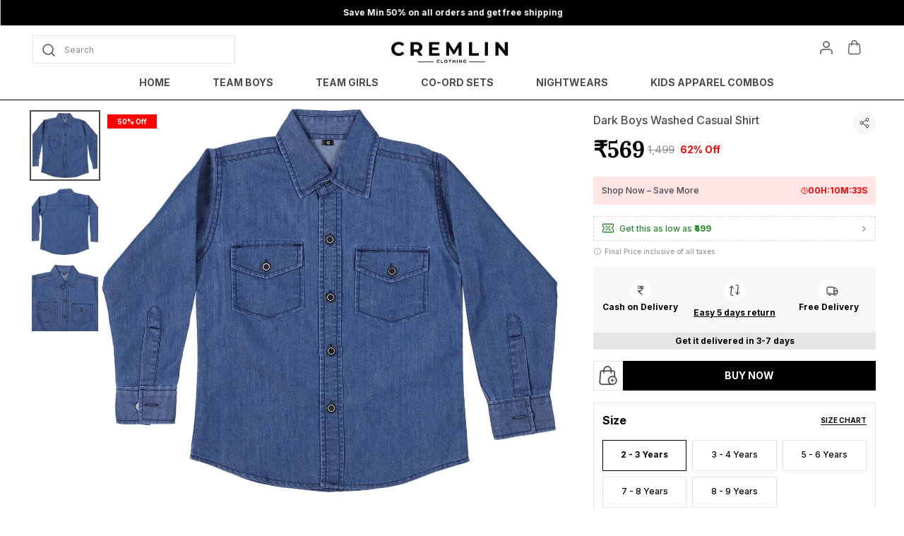

--- FILE ---
content_type: text/html; charset=utf-8
request_url: https://cremlinclothing.com/Dark-Boys-Washed-Casual-Shirt/catalogue/6o8Do5ni/389zlYn8
body_size: 37365
content:
<!doctype html><html lang="en-IN"><head><meta http-equiv="X-UA-Compatible" content="IE=edge"/><meta charSet="utf-8"/><meta name="google" content="notranslate"/><meta name="theme-color" content="#000000"/><link rel="manifest" id="my-manifest-placeholder"/><link rel="shortcut icon" type="image/ico" href="https://d1311wbk6unapo.cloudfront.net/NushopWebsiteAsset/tr:w-48,h-48,f-webp,fo-auto/66718ae002d8dc3ec1fe2ce0_favicon_0W5JIE7AAR_2024-07-30"/><link rel="preconnect" href="https://dn75phrp3hg82.cloudfront.net" crossorigin="true"/><link rel="preconnect" href="https://browser.sentry-cdn.com" crossorigin="true"/><link rel="preconnect" href="https://www.googletagmanager.com" crossorigin="true"/><link href="https://connect.facebook.net" crossorigin="true"/><script>
var myDynamicManifest = {
  "name": "Cremlin Clothing",
  "short_name": "Cremlin Clothing",
  "description": "Welcome to C and V Impex Pvt Ltd website, we are an MSE based out of India. We aim to deliver high-quality products to our customers.",
  "start_url": "https://cremlinclothing.com/",
  "orientation": "portrait",
  "display": "standalone",
  "background_color": "white",
  "theme_color": "#0f4a73",
  "icons": [{
    "src": "https://d1311wbk6unapo.cloudfront.net/NushopWebsiteAsset/tr:w-192,h-192,h-48,f-webp,fo-auto/66718ae002d8dc3ec1fe2ce0_favicon_0W5JIE7AAR_2024-07-30",
    "sizes": "192x192",
    "type": "image/png"
  }]
}
const stringManifest = JSON.stringify(myDynamicManifest);
const blob = new Blob([stringManifest], {type: 'application/json'});
const manifestURL = URL.createObjectURL(blob);
document.querySelector('#my-manifest-placeholder').setAttribute('href', manifestURL);
</script><script>
  window.__addToHomePrompt = null;
  window.addEventListener('beforeinstallprompt', function (e) {
    // Prevent Chrome 67 and earlier from automatically showing the prompt
    e.preventDefault();
    // Stash the event so it can be triggered later.
    window.__addToHomePrompt = e;
  });
</script><script>
  if('serviceWorker' in navigator) {
    navigator.serviceWorker.getRegistrations().then(function(registrations) {
      registrations.forEach(function(registration) {
        registration.unregister();
      })
    });
  }
</script><meta name="viewport" content="width=device-width, initial-scale=1 user-scalable=no"/><title data-react-helmet="true">Cremlin Clothing Dark Boys Washed Casual Shirt Price in India - Buy Cremlin Clothing Dark Boys Washed Casual Shirt online at https://cremlinclothing.com</title><meta data-react-helmet="true" name="description" content="Buy Dark Boys Washed Casual Shirt for Rs.569 online. Dark Boys Washed Casual Shirt at best prices with FREE shipping &amp; cash on delivery. Only Genuine Products. 30 Day Replacement Guarantee"/><meta data-react-helmet="true" property="keywords" content="Cremlin Clothing, Dark Boys Washed Casual Shirt, Cremlin Clothing Dark Boys Washed Casual Shirt"/><meta data-react-helmet="true" name="twitter:card" content="Cremlin Clothing Dark Boys Washed Casual Shirt Price in India - Buy Cremlin Clothing Dark Boys Washed Casual Shirt online at https://cremlinclothing.com"/><meta data-react-helmet="true" property="og:type" content="website"/><meta data-react-helmet="true" property="og:title" content="Cremlin Clothing Dark Boys Washed Casual Shirt Price in India - Buy Cremlin Clothing Dark Boys Washed Casual Shirt online at https://cremlinclothing.com"/><meta data-react-helmet="true" property="og:description" content="Buy Dark Boys Washed Casual Shirt for Rs.569 online. Dark Boys Washed Casual Shirt at best prices with FREE shipping &amp; cash on delivery. Only Genuine Products. 30 Day Replacement Guarantee"/><meta data-react-helmet="true" property="og:keywords" content="Cremlin Clothing, Dark Boys Washed Casual Shirt, Cremlin Clothing Dark Boys Washed Casual Shirt"/><meta data-react-helmet="true" property="og:url" content="https://cremlinclothing.com/Dark-Boys-Washed-Casual-Shirt/catalogue/6o8Do5ni/389zlYn8"/><meta data-react-helmet="true" property="og:image" itemProp="image" content="https://d1311wbk6unapo.cloudfront.net/NushopCatalogue/tr:f-webp,w-600,fo-auto/Denim_Shirt_G_Dark_10_1720711592481_le9x8gu8g6y8ii7.jpg"/><meta data-react-helmet="true" property="product:availability" content="in stock"/><meta data-react-helmet="true" property="product:condition" content="new"/><meta data-react-helmet="true" property="product:price:amount" content="569"/><meta data-react-helmet="true" property="product:price:currency" content="INR"/><meta data-react-helmet="true" property="product:item_group_id" content="6o8Do5ni"/><meta data-react-helmet="true" property="product:retailer_item_id" content="389zlYn8"/><meta data-react-helmet="true" property="product:inventory" content="100"/><link data-react-helmet="true" rel="preload" fetchPriority="high" as="image" href="https://d1311wbk6unapo.cloudfront.net/NushopCatalogue/tr:f-webp,w-600,fo-auto/Denim_Shirt_G_Dark_10_1720711592481_le9x8gu8g6y8ii7.jpg" type="image/webp"/><link data-react-helmet="true" rel="preload" fetchPriority="high" as="image" href="https://d1311wbk6unapo.cloudfront.net/NushopWebsiteAsset/image_placeholder_2.png" type="image/webp"/><style data-emotion="css-global 18b3uai">.overflow-hidden{overflow:hidden!important;}*,*:before,*:after{box-sizing:border-box;-moz-box-sizing:border-box;-webkit-box-sizing:border-box;}html{line-height:1.2;-webkit-text-size-adjust:100%;overscroll-behavior:contain;height:100%;font-smoothing:antialiased;-webkit-font-smoothing:antialiased;-moz-osx-font-smoothing:grayscale;text-rendering:optimizeLegibility;}body{margin:0;position:relative;overscroll-behavior:contain;width:100%;}html,body{background-color:#fff;}main{display:block;}a{background-color:transparent;-webkit-text-decoration:none;text-decoration:none;}img{border-style:none;}button,input,optgroup,select,textarea{font-family:inherit;font-size:100%;line-height:1.15;margin:0;}button,input{overflow:visible;}button,select{text-transform:none;}button,[type="button"],[type="reset"],[type="submit"]{-webkit-appearance:button;}button::-moz-focus-inner,[type="button"]::-moz-focus-inner,[type="reset"]::-moz-focus-inner,[type="submit"]::-moz-focus-inner{border-style:none;padding:0;}button:-moz-focusring,[type="button"]:-moz-focusring,[type="reset"]:-moz-focusring,[type="submit"]:-moz-focusring{outline:1px dotted ButtonText;}fieldset{padding:0.35em 0.75em 0.625em;}legend{box-sizing:border-box;color:inherit;display:table;max-width:100%;padding:0;white-space:normal;}progress{vertical-align:baseline;}textarea{overflow:auto;}[type="checkbox"],[type="radio"]{box-sizing:border-box;padding:0;}[type="number"]::-webkit-inner-spin-button,[type="number"]::-webkit-outer-spin-button{height:auto;}[type="search"]{-webkit-appearance:textfield;outline-offset:-2px;}[type="search"]::-webkit-search-decoration{-webkit-appearance:none;}::-webkit-file-upload-button{-webkit-appearance:button;font:inherit;}[hidden]{display:none;}#root{height:100%;}body,.no-select{-webkit-user-select:none;-moz-user-select:none;-ms-user-select:none;user-select:none;-o-user-select:none;-moz-user-select:none;-khtml-user-select:none;-webkit-user-select:none;}a{-webkit-text-decoration:none;text-decoration:none;color:inherit;}.ReactModal__Body--open,.ReactModal__Html--open{overflow:hidden;position:fixed;height:100vh;width:100%;}.ReactModal__Overlay{opacity:0;-webkit-transition:opacity .3s cubic-bezier(0, 0, 0.2, 1);transition:opacity .3s cubic-bezier(0, 0, 0.2, 1);}.ReactModal__Overlay--after-open{opacity:1;}.ReactModal__Overlay--before-close{opacity:0;}.ReactModal__Content{-webkit-backface-visibility:hidden;backface-visibility:hidden;-webkit-transform:translateY(100%);-moz-transform:translateY(100%);-ms-transform:translateY(100%);transform:translateY(100%);-webkit-transition:-webkit-transform 0.2s cubic-bezier(0, 0, 0.2, 1);transition:transform 0.2s cubic-bezier(0, 0, 0.2, 1);}.ReactModal__Content--after-open{-webkit-transform:translateY(0px);-moz-transform:translateY(0px);-ms-transform:translateY(0px);transform:translateY(0px);transition-delay:.3s;}.ReactModal__Content--before-close{-webkit-transform:translateY(100%);-moz-transform:translateY(100%);-ms-transform:translateY(100%);transform:translateY(100%);transition-delay:0s;}noscript figure{position:fixed;top:0px;left:0px;z-index:2;background:#fff;width:100%;padding:12px;margin:0;z-index:999;}noscript figure>p{margin:0;}:root{--balloon-color:red;}.tinyfade{position:relative;}.tinyfade>*{position:relative;width:100%;opacity:0;float:left;pointer-events:none;}.tinyfade>:not(:first-of-type){position:absolute;top:0;left:0;right:0;}.tinyfade:not(.tinyfade-js)>:first-of-type{opacity:1;pointer-events:auto;}.tinyfade-current{z-index:2;opacity:1;pointer-events:auto;}.tinyfade-last{z-index:1;opacity:1;}.pause-animations *,.pause-animations *:before,.pause-animations *:after{-webkit-animation-play-state:paused!important;animation-play-state:paused!important;}a{-webkit-tap-highlight-color:transparent;-webkit-touch-callout:none;-webkit-user-select:none;-khtml-user-select:none;-moz-user-select:none;-ms-user-select:none;}.ql-align-center{text-align:center;}.ql-align-right{text-align:right;}.ql-align-left{text-align:left;}.ql-align-justify{text-align:justify;}::-webkit-scrollbar{width:6px;height:6px;}::-webkit-scrollbar-track{background:var(--grey4);}::-webkit-scrollbar-thumb{background:var(--grey1);}::-webkit-scrollbar-thumb:hover{background:var(--grey);}</style><style data-emotion="css-global galses">:root{--grey:rgba(0, 0, 0, 1);--grey1:rgba(0, 0, 0, 0.7);--grey2:rgba(0, 0, 0, 0.4);--grey3:rgba(0, 0, 0, 0.25);--grey4:rgba(0, 0, 0, 0.10);--grey5:rgba(0, 0, 0, 0.03);--white1:rgba(255, 255, 255, 1);--white2:rgba(255, 255, 255, 0.75);--white3:rgba(255, 255, 255, 0.5);--white4:rgba(255, 255, 255, 0.12);--green:rgba(43, 135, 47, 1);--green1:rgba(43, 135, 47, 0.7);--green2:rgba(43, 135, 47, 0.4);--green3:rgba(43, 135, 47, 0.25);--green4:rgba(43, 135, 47, 0.1);--green5:rgba(43, 135, 47, 0.03);--blue:rgba(71, 100, 205, 1);--blue1:rgba(71, 100, 205, 0.7);--blue2:rgba(71, 100, 205, 0.4);--blue3:rgba(71, 100, 205, 0.25);--blue4:rgba(71, 100, 205, 0.1);--blue5:rgba(71, 100, 205, 0.03);--black:rgba(0, 0, 0, 1);--black1:rgba(0, 0, 0, 0.7);--black2:rgba(0, 0, 0, 0.4);--black3:rgba(0, 0, 0, 0.25);--black4:rgba(0, 0, 0, 0.1);--black5:rgba(0, 0, 0, 0.03);--brand:#d24343;--brand4:rgba(210, 67, 67, 0.1);--saleTextColor:rgba(255, 0, 0, 1);--saleBackgroundColor:rgba(255, 0, 0, 0.1);--bumperBackgroundColor:linear-gradient( 106deg, rgba(255, 111, 0, 0.1) 0%, rgba(231, 60, 60, 0.1) 100% );--bumperTextColor:linear-gradient( 106deg, rgba(255, 111, 0, 1) 0%, rgba(231, 60, 60, 1) 100% );}body{background-color:var(--white1);}</style><style data-emotion="css-global 1134mq8">html,body{line-height:1.5;}body{font-family:'Inter',sans-serif;font-weight:500;}:root{--title1:Abril Fatface;--title1_weight:400;--title2:Lora;--title2_weight:700;--title3:Inter;--title3_weight:700;--heading:Inter;--heading_weight:700;--body:Inter;--body_weight:500;}</style><script defer="" async="" src="https://www.googletagmanager.com/gtag/js?id=G-Z8LVP5PY0P"></script><script>
            <!-- Google Tag Manager -->
            (function(w,d,s,l,i){w[l]=w[l]||[];w[l].push({'gtm.start':
            new Date().getTime(),event:'gtm.js'});var f=d.getElementsByTagName(s)[0],
            j=d.createElement(s),dl=l!='dataLayer'?'&l='+l:'';j.async=true;j.src=
            'https://www.googletagmanager.com/gtm.js?id='+i+dl;f.parentNode.insertBefore(j,f);
            })(window,document,'script','dataLayer',"GTM-W4P6KPV");
            <!-- End Google Tag Manager -->
              const GA_ID = "G-Z8LVP5PY0P";
              const GA4_ID = "";
              window.dataLayer = window.dataLayer || [];
              function gtag(){dataLayer.push(arguments);}
              gtag('js', new Date());
              gtag('config', GA4_ID);
              gtag('config', GA_ID);
              window.updateProfile = window.updateProfile || ((userId) => {
                gtag('config', GA4_ID, { 'user_id': userId });
                gtag('config', GA_ID, { 'user_id': userId });
              })
          </script></head><body><noscript>
          <!-- Google Tag Manager (noscript) -->
          <iframe src="https://www.googletagmanager.com/ns.html?id=GTM-W4P6KPV"
          height="0" width="0" style="display:none;visibility:hidden"></iframe>
          <!-- End Google Tag Manager (noscript) -->
        </noscript><div id="root"><style data-emotion="css iduvmx">.css-iduvmx{margin-bottom:0px;margin-right:0px;margin-left:0px;margin-top:0px;}@media(min-width: 0px){.css-iduvmx{padding-bottom:68px;}}@media(min-width: 1200px){.css-iduvmx{padding-bottom:0px;}}</style><div class="css-iduvmx"><style data-emotion="css u7w0qn">.css-u7w0qn{margin-bottom:0px;margin-right:0px;margin-left:0px;margin-top:0px;}@media (min-width: 0px) and (max-width: 575px){.css-u7w0qn{display:none;}}@media (min-width: 576px) and (max-width: 767px){.css-u7w0qn{display:none;}}@media (min-width: 768px) and (max-width: 991px){.css-u7w0qn{display:none;}}@media (min-width: 992px) and (max-width: 1199px){.css-u7w0qn{display:none;}}@media (min-width: 1200px) and (max-width: 1599px){.css-u7w0qn{display:block;}}</style><style data-emotion="css 1uwr6ov">.css-1uwr6ov{background-color:var(--white1);position:-webkit-sticky;position:sticky;top:0;width:100%;z-index:4;border-bottom:1px solid var(--grey);margin-bottom:0px;margin-right:0px;margin-left:0px;margin-top:0px;}@media (min-width: 0px) and (max-width: 575px){.css-1uwr6ov{display:none;}}@media (min-width: 576px) and (max-width: 767px){.css-1uwr6ov{display:none;}}@media (min-width: 768px) and (max-width: 991px){.css-1uwr6ov{display:none;}}@media (min-width: 992px) and (max-width: 1199px){.css-1uwr6ov{display:none;}}@media (min-width: 1200px) and (max-width: 1599px){.css-1uwr6ov{display:block;}}</style><style data-emotion="css 3fth1e">.css-3fth1e{margin-bottom:0px;margin-right:0px;margin-left:0px;margin-top:0px;background-color:var(--white1);position:-webkit-sticky;position:sticky;top:0;width:100%;z-index:4;border-bottom:1px solid var(--grey);margin-bottom:0px;margin-right:0px;margin-left:0px;margin-top:0px;}@media (min-width: 0px) and (max-width: 575px){.css-3fth1e{display:none;}}@media (min-width: 576px) and (max-width: 767px){.css-3fth1e{display:none;}}@media (min-width: 768px) and (max-width: 991px){.css-3fth1e{display:none;}}@media (min-width: 992px) and (max-width: 1199px){.css-3fth1e{display:none;}}@media (min-width: 1200px) and (max-width: 1599px){.css-3fth1e{display:block;}}</style><div id="page-header" class="css-3fth1e"><style data-emotion="css-global vy729">.slick-slider{position:relative;display:block;box-sizing:border-box;-webkit-user-select:none;-moz-user-select:none;-ms-user-select:none;-webkit-user-select:none;-moz-user-select:none;-ms-user-select:none;user-select:none;-webkit-touch-callout:none;-khtml-user-select:none;-ms-touch-action:pan-y;touch-action:pan-y;-webkit-tap-highlight-color:transparent;}.slick-list{position:relative;display:block;overflow:hidden;margin:0;padding:0;}.slick-list:focus{outline:none;}.slick-list.dragging{cursor:pointer;cursor:hand;}.slick-slider .slick-track,.slick-slider .slick-list{-webkit-transform:translate3d(0, 0, 0);-moz-transform:translate3d(0, 0, 0);-ms-transform:translate3d(0, 0, 0);-o-transform:translate3d(0, 0, 0);-webkit-transform:translate3d(0, 0, 0);-moz-transform:translate3d(0, 0, 0);-ms-transform:translate3d(0, 0, 0);transform:translate3d(0, 0, 0);}.slick-track{position:relative;top:0;left:0;display:block;margin-left:auto;margin-right:auto;}.slick-track:before,.slick-track:after{display:table;content:'';}.slick-track:after{clear:both;}.slick-loading .slick-track{visibility:hidden;}.slick-slide{display:none;float:left;height:100%;min-height:1px;}[dir='rtl'] .slick-slide{float:right;}.slick-slide img{display:block;}.slick-slide.slick-loading img{display:none;}.slick-slide.dragging img{pointer-events:none;}.slick-initialized .slick-slide{display:block;}.slick-loading .slick-slide{visibility:hidden;}.slick-vertical .slick-slide{display:block;height:auto;border:1px solid transparent;}.slick-arrow.slick-hidden{display:none;}.slick-prev,.slick-next{font-size:0;line-height:0;position:absolute;top:50%;display:block;width:20px;height:20px;padding:0;-webkit-transform:translate(0, -50%);-ms-transform:translate(0, -50%);-webkit-transform:translate(0, -50%);-moz-transform:translate(0, -50%);-ms-transform:translate(0, -50%);transform:translate(0, -50%);cursor:pointer;color:transparent;border:none;outline:none;background:transparent;}.slick-prev:hover,.slick-prev:focus,.slick-next:hover,.slick-next:focus{color:transparent;outline:none;background:transparent;}.slick-prev:hover:before,.slick-prev:focus:before,.slick-next:hover:before,.slick-next:focus:before{opacity:1;}.slick-prev.slick-disabled:before,.slick-next.slick-disabled:before{opacity:.25;}.slick-prev:before,.slick-next:before{font-family:'slick';font-size:20px;line-height:1;opacity:.75;color:white;-webkit-font-smoothing:antialiased;-moz-osx-font-smoothing:grayscale;}.slick-prev{left:-25px;}[dir='rtl'] .slick-prev{right:-25px;left:auto;}.slick-prev:before{content:'←';}[dir='rtl'] .slick-prev:before{content:'→';}.slick-next{right:-25px;}[dir='rtl'] .slick-next{right:auto;left:-25px;}.slick-next:before{content:'→';}[dir='rtl'] .slick-next:before{content:'←';}.slick-dotted.slick-slider{margin-bottom:30px;}.slick-dots{position:absolute;bottom:-25px;display:block;width:100%;padding:0;margin:0;list-style:none;text-align:center;}.slick-dots li{position:relative;display:inline-block;width:20px;height:20px;margin:0 5px;padding:0;cursor:pointer;}.slick-dots li button{font-size:0;line-height:0;display:block;width:20px;height:20px;padding:5px;cursor:pointer;color:transparent;border:0;outline:none;background:transparent;}.slick-dots li button:hover,.slick-dots li button:focus{outline:none;}.slick-dots li button:hover:before,.slick-dots li button:focus:before{opacity:1;}.slick-dots li button:before{font-family:'slick';font-size:6px;line-height:20px;position:absolute;top:0;left:0;width:20px;height:20px;content:'•';text-align:center;opacity:.25;color:black;-webkit-font-smoothing:antialiased;-moz-osx-font-smoothing:grayscale;}.slick-dots li.slick-active button:before{opacity:.75;color:black;}</style><div class="slick-slider slick-initialized" dir="ltr"><div class="slick-list"><div class="slick-track" style="width:900%;left:-100%"><div data-index="-1" tabindex="-1" class="slick-slide slick-cloned" aria-hidden="true" style="width:11.11111111111111%"><div><style data-emotion="css qyfaw1">.css-qyfaw1{background-color:var(--grey);background-repeat:no-repeat;-webkit-background-size:cover;background-size:cover;padding:10px;color:var(--white1);display:-webkit-box;display:-webkit-flex;display:-ms-flexbox;display:flex;-webkit-align-items:center;-webkit-box-align:center;-ms-flex-align:center;align-items:center;-webkit-box-pack:center;-ms-flex-pack:center;-webkit-justify-content:center;justify-content:center;}</style><style data-emotion="css 1hb72zn">.css-1hb72zn{margin-bottom:0px;margin-right:0px;margin-left:0px;margin-top:0px;background-color:var(--grey);background-repeat:no-repeat;-webkit-background-size:cover;background-size:cover;padding:10px;color:var(--white1);display:-webkit-box;display:-webkit-flex;display:-ms-flexbox;display:flex;-webkit-align-items:center;-webkit-box-align:center;-ms-flex-align:center;align-items:center;-webkit-box-pack:center;-ms-flex-pack:center;-webkit-justify-content:center;justify-content:center;}</style><div class="css-1hb72zn"><div><style data-emotion="css 13ft56r">.css-13ft56r{white-space:nowrap;overflow:hidden;text-overflow:ellipsis;}</style><style data-emotion="css 1fe9n57">.css-1fe9n57{margin:0;font-weight:400;text-align:center;word-break:break-word;color:var(--white1);font-family:var(--heading),sans-serif;font-weight:var(--heading_weight);font-size:12px;line-height:16px;text-transform:initial;margin-bottom:0px;margin-right:0px;margin-left:0px;margin-top:0px;white-space:nowrap;overflow:hidden;text-overflow:ellipsis;}</style><p data-sd-event="" class="css-1fe9n57">Extra discounts Upto ₹200 at checkout.</p></div></div></div></div><div data-index="0" class="slick-slide slick-active slick-current" tabindex="-1" aria-hidden="false" style="outline:none;width:11.11111111111111%"><div><style data-emotion="css zt594c">.css-zt594c{padding:10px;background-color:var(--saleBackgroundColor);}</style><style data-emotion="css 1fxr9o0">.css-1fxr9o0{margin-bottom:0px;margin-right:0px;margin-left:0px;margin-top:0px;padding:10px;background-color:var(--saleBackgroundColor);}</style><div class="css-1fxr9o0"><div><style data-emotion="css p5j7b">.css-p5j7b{margin-bottom:0px;margin-right:0px;margin-left:0px;margin-top:0px;}@media(min-width: 0px){.css-p5j7b{display:-webkit-box;display:-webkit-flex;display:-ms-flexbox;display:flex;-webkit-box-pack:justify;-webkit-justify-content:space-between;justify-content:space-between;-webkit-align-items:center;-webkit-box-align:center;-ms-flex-align:center;align-items:center;}}@media(min-width: 1200px){.css-p5j7b{display:-webkit-box;display:-webkit-flex;display:-ms-flexbox;display:flex;-webkit-align-items:center;-webkit-box-align:center;-ms-flex-align:center;align-items:center;-webkit-box-pack:center;-ms-flex-pack:center;-webkit-justify-content:center;justify-content:center;gap:12px;}}</style><div class="css-p5j7b"><style data-emotion="css 1x3mvbf">.css-1x3mvbf{display:-webkit-box;display:-webkit-flex;display:-ms-flexbox;display:flex;-webkit-box-pack:start;-ms-flex-pack:start;-webkit-justify-content:start;justify-content:start;-webkit-align-items:center;-webkit-box-align:center;-ms-flex-align:center;align-items:center;}</style><style data-emotion="css 1chqms3">.css-1chqms3{margin-bottom:0px;margin-right:0px;margin-left:0px;margin-top:0px;display:-webkit-box;display:-webkit-flex;display:-ms-flexbox;display:flex;-webkit-box-pack:start;-ms-flex-pack:start;-webkit-justify-content:start;justify-content:start;-webkit-align-items:center;-webkit-box-align:center;-ms-flex-align:center;align-items:center;}</style><div class="css-1chqms3"><style data-emotion="css yat2js">.css-yat2js{color:var(--saleTextColor);white-space:nowrap;overflow:hidden;text-overflow:ellipsis;}</style><style data-emotion="css us7ixu">.css-us7ixu{margin:0;font-weight:400;text-align:center;word-break:break-word;color:var(--grey);font-family:var(--heading),sans-serif;font-weight:var(--heading_weight);font-size:12px;line-height:16px;text-transform:initial;white-space:nowrap;overflow:hidden;text-overflow:ellipsis;max-width:200px;margin-bottom:0px;margin-right:4px;margin-left:0px;margin-top:0px;color:var(--saleTextColor);white-space:nowrap;overflow:hidden;text-overflow:ellipsis;}</style><p data-sd-event="" class="css-us7ixu">Shop Now – Save More</p><style data-emotion="css 1jbedsz">.css-1jbedsz{border:1px solid var(--saleTextColor);height:2px;width:2px;background-color:var(--saleTextColor);border-radius:50%;display:inline-block;vertical-align:middle;}</style><span class="css-1jbedsz"></span><style data-emotion="css 1gynu0w">.css-1gynu0w{color:var(--saleTextColor);}</style><style data-emotion="css be5h8i">.css-be5h8i{margin:0;font-weight:400;text-align:center;word-break:break-word;color:rgba(0, 0, 0, 1);font-family:var(--heading),sans-serif;font-weight:var(--heading_weight);font-size:12px;line-height:16px;text-transform:initial;margin-bottom:0px;margin-right:4px;margin-left:4px;margin-top:0px;color:var(--saleTextColor);}@media(min-width: 1200px){.css-be5h8i{font-family:var(--heading),sans-serif;font-weight:var(--heading_weight);font-size:12px;line-height:16px;}}</style><p data-sd-event="" class="css-be5h8i">50% Off</p></div><style data-emotion="css 2hndyu">.css-2hndyu{margin-bottom:0px;margin-right:0px;margin-left:0px;margin-top:0px;}</style><div class="css-2hndyu"><style data-emotion="css 1xh76ap">.css-1xh76ap{display:-webkit-box;display:-webkit-flex;display:-ms-flexbox;display:flex;-webkit-align-items:center;-webkit-box-align:center;-ms-flex-align:center;align-items:center;-webkit-box-pack:center;-ms-flex-pack:center;-webkit-justify-content:center;justify-content:center;gap:2px;}</style><style data-emotion="css aequl0">.css-aequl0{margin-bottom:0px;margin-right:0px;margin-left:0px;margin-top:0px;display:-webkit-box;display:-webkit-flex;display:-ms-flexbox;display:flex;-webkit-align-items:center;-webkit-box-align:center;-ms-flex-align:center;align-items:center;-webkit-box-pack:center;-ms-flex-pack:center;-webkit-justify-content:center;justify-content:center;gap:2px;}</style><div class="css-aequl0"><svg xmlns="http://www.w3.org/2000/svg" width="10" height="10" viewBox="0 0 10 10" fill="none"><g clip-path="url(#clip0_1864_4192)"><path d="M5.00016 9.16683C7.30135 9.16683 9.16683 7.30135 9.16683 5.00016C9.16683 2.69898 7.30135 0.833496 5.00016 0.833496C2.69898 0.833496 0.833496 2.69898 0.833496 5.00016C0.833496 7.30135 2.69898 9.16683 5.00016 9.16683Z" stroke="var(--saleTextColor)" stroke-linecap="round" stroke-linejoin="round"></path><path d="M5 2.5V5L6.66667 5.83333" stroke="var(--saleTextColor)" stroke-linecap="round" stroke-linejoin="round"></path></g><defs><clipPath id="clip0_1864_4192"><rect width="10" height="10" fill="white"></rect></clipPath></defs></svg><style data-emotion="css 12n2uc">.css-12n2uc{color:var(--saleTextColor);}</style><style data-emotion="css q08cxr">.css-q08cxr{margin:0;font-weight:400;text-align:center;word-break:break-word;color:var(--grey);font-family:var(--heading),sans-serif;font-weight:var(--heading_weight);font-size:12px;line-height:16px;text-transform:initial;margin-bottom:0px;margin-right:0px;margin-left:0px;margin-top:0px;color:var(--saleTextColor);}@media(min-width: 1200px){.css-q08cxr{font-family:var(--heading),sans-serif;font-weight:var(--heading_weight);font-size:12px;line-height:16px;}}</style><p data-sd-event="" class="css-q08cxr">00<!-- -->H:<!-- -->10<!-- -->M:<!-- -->41<!-- -->S</p></div></div></div></div></div></div></div><div data-index="1" class="slick-slide" tabindex="-1" aria-hidden="true" style="outline:none;width:11.11111111111111%"><div><div class="css-1hb72zn"><div><p data-sd-event="" class="css-1fe9n57">Save Min 50% on all orders and get free shipping</p></div></div></div></div><div data-index="2" class="slick-slide" tabindex="-1" aria-hidden="true" style="outline:none;width:11.11111111111111%"><div><div class="css-1hb72zn"><div><p data-sd-event="" class="css-1fe9n57">Extra discounts at checkout.</p></div></div></div></div><div data-index="3" class="slick-slide" tabindex="-1" aria-hidden="true" style="outline:none;width:11.11111111111111%"><div><div class="css-1hb72zn"><div><p data-sd-event="" class="css-1fe9n57">Extra discounts Upto ₹200 at checkout.</p></div></div></div></div><div data-index="4" tabindex="-1" class="slick-slide slick-cloned" aria-hidden="true" style="width:11.11111111111111%"><div><div class="css-1fxr9o0"><div><div class="css-p5j7b"><div class="css-1chqms3"><p data-sd-event="" class="css-us7ixu">Shop Now – Save More</p><span class="css-1jbedsz"></span><p data-sd-event="" class="css-be5h8i">50% Off</p></div><div class="css-2hndyu"><div class="css-aequl0"><svg xmlns="http://www.w3.org/2000/svg" width="10" height="10" viewBox="0 0 10 10" fill="none"><g clip-path="url(#clip0_1864_4192)"><path d="M5.00016 9.16683C7.30135 9.16683 9.16683 7.30135 9.16683 5.00016C9.16683 2.69898 7.30135 0.833496 5.00016 0.833496C2.69898 0.833496 0.833496 2.69898 0.833496 5.00016C0.833496 7.30135 2.69898 9.16683 5.00016 9.16683Z" stroke="var(--saleTextColor)" stroke-linecap="round" stroke-linejoin="round"></path><path d="M5 2.5V5L6.66667 5.83333" stroke="var(--saleTextColor)" stroke-linecap="round" stroke-linejoin="round"></path></g><defs><clipPath id="clip0_1864_4192"><rect width="10" height="10" fill="white"></rect></clipPath></defs></svg><p data-sd-event="" class="css-q08cxr">00<!-- -->H:<!-- -->10<!-- -->M:<!-- -->41<!-- -->S</p></div></div></div></div></div></div></div><div data-index="5" tabindex="-1" class="slick-slide slick-cloned" aria-hidden="true" style="width:11.11111111111111%"><div><div class="css-1hb72zn"><div><p data-sd-event="" class="css-1fe9n57">Save Min 50% on all orders and get free shipping</p></div></div></div></div><div data-index="6" tabindex="-1" class="slick-slide slick-cloned" aria-hidden="true" style="width:11.11111111111111%"><div><div class="css-1hb72zn"><div><p data-sd-event="" class="css-1fe9n57">Extra discounts at checkout.</p></div></div></div></div><div data-index="7" tabindex="-1" class="slick-slide slick-cloned" aria-hidden="true" style="width:11.11111111111111%"><div><div class="css-1hb72zn"><div><p data-sd-event="" class="css-1fe9n57">Extra discounts Upto ₹200 at checkout.</p></div></div></div></div></div></div></div><style data-emotion="css 1b2kl0t">.css-1b2kl0t{margin-bottom:0px;margin-right:0px;margin-left:0px;margin-top:0px;}@media(min-width: 0px){.css-1b2kl0t{padding:6px;display:-webkit-box;display:-webkit-flex;display:-ms-flexbox;display:flex;-webkit-box-pack:justify;-webkit-justify-content:space-between;justify-content:space-between;-webkit-align-items:center;-webkit-box-align:center;-ms-flex-align:center;align-items:center;}}@media(min-width: 1200px){.css-1b2kl0t{max-width:1200px;margin:0 auto;}}</style><div class="css-1b2kl0t"><style data-emotion="css 11q9ywg">.css-11q9ywg{margin-bottom:0px;margin-right:0px;margin-left:0px;margin-top:0px;}@media(min-width: 0px){.css-11q9ywg{display:-webkit-box;display:-webkit-flex;display:-ms-flexbox;display:flex;-webkit-box-pack:justify;-webkit-justify-content:space-between;justify-content:space-between;-webkit-align-items:center;-webkit-box-align:center;-ms-flex-align:center;align-items:center;}}@media(min-width: 1200px){.css-11q9ywg{width:33%;}}</style><div class="css-11q9ywg"><style data-emotion="css b63aau">.css-b63aau input{font-size:14px;line-height:20px;padding:9px 12px 9px 35px;max-height:40px;}.css-b63aau svg{position:absolute;top:8px;left:10px;}</style><a class="css-b63aau" href="/search"><style data-emotion="css 1kq3u6w">.css-1kq3u6w{margin:0;}</style><div class="css-1kq3u6w"><style data-emotion="css numa13">.css-numa13{position:relative;border:solid 1px var(--grey4);display:-webkit-box;display:-webkit-flex;display:-ms-flexbox;display:flex;-webkit-box-pack:justify;-webkit-justify-content:space-between;justify-content:space-between;-webkit-align-items:center;-webkit-box-align:center;-ms-flex-align:center;align-items:center;padding:0 14px;}</style><div class="css-numa13"><svg width="24px" height="24px" viewBox="0 0 24 24" fill="none" xmlns="http://www.w3.org/2000/svg"><path d="M11 18a7 7 0 1 0 0-14 7 7 0 0 0 0 14zM20 20l-3-3" stroke="var(--black)" stroke-opacity=".7" stroke-width="1.5" stroke-linecap="round" stroke-linejoin="round"></path></svg><style data-emotion="css 1awj9c0">.css-1awj9c0{padding:12px 8px;width:auto;border:0;outline:0;font-family:var(--heading),sans-serif;font-weight:var(--heading_weight);font-size:12px;line-height:16px;color:var(--grey);}.css-1awj9c0:-webkit-autofill{-webkit-box-shadow:0 0 0 30px white inset!important;}.css-1awj9c0::-webkit-input-placeholder{color:var(--grey3);opacity:1;font-weight:var(--body_weight);font-family:var(--body3);font-size:12px;line-height:16px;}.css-1awj9c0::-moz-placeholder{color:var(--grey3);opacity:1;font-weight:var(--body_weight);font-family:var(--body3);font-size:12px;line-height:16px;}.css-1awj9c0:-ms-input-placeholder{color:var(--grey3);opacity:1;font-weight:var(--body_weight);font-family:var(--body3);font-size:12px;line-height:16px;}.css-1awj9c0::placeholder{color:var(--grey3);opacity:1;font-weight:var(--body_weight);font-family:var(--body3);font-size:12px;line-height:16px;}.css-1awj9c0::-webkit-inner-spin-button,.css-1awj9c0::-webkit-outer-spin-button{-webkit-appearance:none;}.css-1awj9c0:-ms-input-placeholder{color:var(--grey3);}.css-1awj9c0::-ms-input-placeholder{color:var(--grey3);}</style><input data-sd-event="searchBarButton" data-clarity-unmask="true" value="" autoComplete="off" placeholder="" class="css-1awj9c0"/><style data-emotion="css 12qzvn3">.css-12qzvn3{position:absolute;left:44px;top:12px;-webkit-transition:all .4s ease;transition:all .4s ease;}</style><style data-emotion="css 1pw8gj2">.css-1pw8gj2{margin:0;font-weight:400;text-align:left;word-break:break-word;color:var(--black2);font-family:var(--body),sans-serif;font-weight:var(--body_weight);font-size:12px;line-height:16px;text-transform:initial;margin-bottom:0px;margin-right:0px;margin-left:0px;margin-top:0px;position:absolute;left:44px;top:12px;-webkit-transition:all .4s ease;transition:all .4s ease;}</style><p data-sd-event="" class="css-1pw8gj2">Search</p></div></div></a></div><style data-emotion="css s51ho7">.css-s51ho7{height:56px;}</style><a class="css-s51ho7" href="/"><style data-emotion="css mwq1bh">.css-mwq1bh{margin-bottom:0px;margin-right:0px;margin-left:0px;margin-top:0px;}@media(min-width: 0px){.css-mwq1bh{max-width:264px;height:56px;text-align:center;object-position:center;}}@media(min-width: 1200px){.css-mwq1bh{max-width:300px;}}</style><img src="https://d1311wbk6unapo.cloudfront.net/NushopWebsiteAsset/tr:w-300,,f-webp,fo-auto/66718ae002d8dc3ec1fe2ce0_logo_96E711AB1E_2024-07-29" alt="logo__Cremlin Clothing" class="css-mwq1bh"/></a><style data-emotion="css 1ytjhpt">.css-1ytjhpt{margin-bottom:0px;margin-right:0px;margin-left:0px;margin-top:0px;}@media(min-width: 0px){.css-1ytjhpt{display:-webkit-box;display:-webkit-flex;display:-ms-flexbox;display:flex;-webkit-box-pack:justify;-webkit-justify-content:space-between;justify-content:space-between;-webkit-align-items:center;-webkit-box-align:center;-ms-flex-align:center;align-items:center;-webkit-box-pack:end;-ms-flex-pack:end;-webkit-justify-content:flex-end;justify-content:flex-end;}}@media(min-width: 1200px){.css-1ytjhpt{width:33%;}}</style><div class="css-1ytjhpt"><a class="css-2hndyu" href="/orders"><style data-emotion="css clknn8">.css-clknn8{padding:8px 8px 8px 0px;}</style><style data-emotion="css zixo5y">.css-zixo5y{position:relative;-webkit-appearance:none;-moz-appearance:none;-ms-appearance:none;appearance:none;overflow:hidden;outline:0px;border-width:1px;border-style:solid;cursor:pointer;font-family:var(--body),sans-serif;font-weight:bold;background-color:transparent;color:transparent;border:none;padding:0!important;overflow:visible;padding:4px 14px;font-size:14px;line-height:20px;text-transform:uppercase;width:100%;padding:8px 8px 8px 0px;}.css-zixo5y:hover,.css-zixo5y:active,.css-zixo5y:focus{outline:0px;}.css-zixo5y svg,.css-zixo5y img{margin:0px;}</style><button class="css-zixo5y"><style data-emotion="css 2f3j1g">.css-2f3j1g{display:-webkit-box;display:-webkit-flex;display:-ms-flexbox;display:flex;-webkit-box-pack:center;-ms-flex-pack:center;-webkit-justify-content:center;justify-content:center;-webkit-align-items:center;-webkit-box-align:center;-ms-flex-align:center;align-items:center;font-size:inherit;}.css-2f3j1g>svg:first-of-type,.css-2f3j1g>img:first-of-type{margin-right:12px;}</style><div class="css-2f3j1g"><style data-emotion="css 1ax2ovp">.css-1ax2ovp{margin-bottom:0px;margin-right:0px;margin-left:0px;margin-top:0px;}@media(min-width: 0px){.css-1ax2ovp{margin:0!important;}}@media(min-width: 1200px){.css-1ax2ovp{margin:0 16px!important;}}</style><svg width="24" height="24" viewBox="0 0 24 24" fill="none" xmlns="http://www.w3.org/2000/svg" class="css-1ax2ovp"><path d="M20 21v-2a4 4 0 0 0-4-4H8a4 4 0 0 0-4 4v2M12 12a4 4 0 1 0 0-8 4 4 0 0 0 0 8z" stroke="var(--black)" stroke-opacity=".7" stroke-width="1.5" stroke-linecap="round" stroke-linejoin="round"></path></svg></div></button></a><style data-emotion="css uxj08">.css-uxj08{-webkit-text-decoration:none;text-decoration:none;display:block;}</style><a class="css-uxj08" href="/bag"><button class="css-zixo5y"><div class="css-2f3j1g"><style data-emotion="css ti75j2">.css-ti75j2{margin:0;}</style><svg xmlns="http://www.w3.org/2000/svg" width="24" height="24" viewBox="0 0 24 24" fill="none" class="css-ti75j2"><path d="M19.4973 7.99034C19.4385 7.27849 18.8419 6.73189 18.1276 6.73665H16.0438C16.0279 4.12212 14.0798 2 11.6852 2C9.29058 2 7.34252 4.12212 7.32584 6.73665H5.24439C4.52858 6.73267 3.93034 7.28087 3.87154 7.99509L3.00715 18.7975C3.00238 18.865 3 18.9334 3 19.0057V19.0049C3.00079 19.7993 3.317 20.5612 3.87869 21.1221C4.44038 21.6838 5.20228 21.9992 5.99674 22H17.3729C18.1674 21.9992 18.9285 21.683 19.4902 21.1221C20.051 20.5604 20.3673 19.7993 20.368 19.0049C20.368 18.9373 20.368 18.869 20.3609 18.7911L19.4973 7.99034ZM11.6853 3.01695C13.5197 3.01695 15.0117 4.68296 15.0277 6.73585L8.34305 6.73665C8.35894 4.68286 9.85097 3.01693 11.6855 3.01693L11.6853 3.01695ZM17.373 20.9824L5.9968 20.9832C4.90518 20.9816 4.02013 20.0966 4.01934 19.0049C4.01934 18.9589 4.01934 18.9128 4.02411 18.8691L4.88611 8.0801C4.902 7.89419 5.05772 7.75198 5.24442 7.75356H7.32444V9.25432C7.32444 9.53477 7.55246 9.76279 7.83291 9.76279C8.11415 9.76279 8.34137 9.53477 8.34137 9.25432V7.75356H15.0285L15.0293 9.25432C15.0293 9.53477 15.2565 9.76279 15.5377 9.76279C15.8182 9.76279 16.0462 9.53477 16.0462 9.25432V7.75356H18.1262C18.3105 7.75118 18.4655 7.8918 18.4822 8.07532L19.3465 18.8668C19.3497 18.912 19.3505 18.9589 19.3505 19.0026C19.3505 20.095 18.4663 20.9816 17.3731 20.9832L17.373 20.9824Z" fill="var(--black)" fill-opacity="0.7"></path><path d="M11.6855 1.90039C14.1126 1.90059 16.0764 4.02139 16.1406 6.63672H18.1279C18.8461 6.63239 19.4529 7.14742 19.5781 7.84082L19.5967 7.98242L20.4609 18.7822L20.4678 19.0049L20.4639 19.1582C20.4252 19.9233 20.1039 20.6482 19.5605 21.1924C18.9802 21.7719 18.194 22.0988 17.373 22.0996H5.99707C5.17617 22.0988 4.38808 21.7728 3.80762 21.1924C3.22743 20.6128 2.90121 19.8256 2.90039 19.0049C2.90041 18.9306 2.9023 18.8598 2.90723 18.79V18.7891L3.77148 7.9873C3.83454 7.22132 4.47636 6.63287 5.24414 6.63672H7.22852C7.29351 4.02128 9.25833 1.90039 11.6855 1.90039ZM5.24316 7.85352C5.10905 7.85258 4.99679 7.95501 4.98535 8.08887L4.12402 18.877V18.8799L4.02441 18.8691L4.12305 18.8799C4.11898 18.9172 4.11914 18.9577 4.11914 19.0049L4.12891 19.1963C4.22542 20.1428 5.02518 20.8814 5.99707 20.8828H17.373C18.4109 20.8812 19.2508 20.04 19.251 19.0029C19.251 18.9607 19.2499 18.9165 19.2471 18.875L18.3828 8.08398L18.374 8.03613C18.3428 7.92879 18.2429 7.85221 18.1279 7.85352H16.1465V9.25391C16.1465 9.58947 15.8736 9.86212 15.5381 9.8623C15.2015 9.8623 14.9297 9.58948 14.9297 9.25391L14.9287 7.85352H8.44141V9.25391C8.44141 9.58945 8.16953 9.86225 7.83301 9.8623C7.49733 9.8623 7.22461 9.58958 7.22461 9.25391V7.85352H5.24316ZM11.6855 3.11719C9.94642 3.11719 8.50827 4.67337 8.44531 6.63574H14.9238C14.861 4.67399 13.4247 3.11734 11.6855 3.11719Z" stroke="var(--black)" stroke-opacity="0.7" stroke-width="0.2"></path></svg></div></button></a></div></div><style data-emotion="css 1r1k582">.css-1r1k582{margin-bottom:0px;margin-right:0px;margin-left:0px;margin-top:0px;}@media(min-width: 1200px){.css-1r1k582{max-width:1200px;margin:0 auto;padding:12px 0;}}</style><div class="css-1r1k582"><style data-emotion="css 9l8c94">.css-9l8c94{list-style-type:none;margin:0;padding:0;margin:0 auto;margin-top:-12px;margin-bottom:-12px;text-align:center;position:relative;}.css-9l8c94::-webkit-scrollbar-track{background:var(--black4);}</style><ul class="css-9l8c94"><style data-emotion="css 1bmnd9q">.css-1bmnd9q{margin-left:12px;border-bottom:2px solid transparent;padding:0 24px 12px 24px;display:inline-block;cursor:pointer;}.css-1bmnd9q:hover{border-bottom:2px solid var(--black);}.css-1bmnd9q:hover>.level-2{display:-webkit-box;display:-webkit-flex;display:-ms-flexbox;display:flex;}.css-1bmnd9q:hover>.level-3{display:-webkit-box;display:-webkit-flex;display:-ms-flexbox;display:flex;}</style><li class="css-1bmnd9q"><style data-emotion="css 8af0fh">.css-8af0fh{height:100%;display:-webkit-box;display:-webkit-flex;display:-ms-flexbox;display:flex;-webkit-align-items:center;-webkit-box-align:center;-ms-flex-align:center;align-items:center;}</style><a class="css-8af0fh" href="/"><style data-emotion="css 1kqaysb">.css-1kqaysb{margin:0;font-weight:400;text-align:left;word-break:break-word;color:var(--black1);font-family:var(--heading),sans-serif;font-weight:var(--heading_weight);font-size:14px;line-height:20px;text-transform:initial;margin-bottom:0px;margin-right:0px;margin-left:0px;margin-top:0px;}</style><p data-sd-event="" class="css-1kqaysb">HOME</p></a></li><li class="css-1bmnd9q"><a class="css-8af0fh" href="/collection/O4EPcQ0S"><p data-sd-event="" class="css-1kqaysb">TEAM BOYS</p></a><style data-emotion="css qxahim">.css-qxahim{display:none;-webkit-box-pack:start;-ms-flex-pack:start;-webkit-justify-content:flex-start;justify-content:flex-start;left:0px;background-color:var(--white1);width:100%;max-width:1200px;box-shadow:0 0px 0px 0 rgba(0, 0, 0, 0),0 6px 6px 0 rgba(0, 0, 0, 0.25);position:absolute;top:calc(100% - -0.5px);padding:24px;list-style-type:none;border-top:1px solid transparent;gap:14px;max-height:40vh;overflow:auto;}</style><ul class="level-2 css-qxahim"><style data-emotion="css tvp7d1">.css-tvp7d1{width:16%;min-width:160px;}</style><li class="css-tvp7d1"><a href="/collection/Okc8wnis"><style data-emotion="css 1llvach">.css-1llvach{padding:8px 12px;cursor:pointer;}</style><style data-emotion="css 1fko9iz">.css-1fko9iz{margin:0;font-weight:400;text-align:left;word-break:break-word;color:var(--black1);font-family:var(--heading),sans-serif;font-weight:var(--heading_weight);font-size:12px;line-height:16px;text-transform:initial;margin-bottom:0px;margin-right:0px;margin-left:0px;margin-top:0px;padding:8px 12px;cursor:pointer;}</style><p data-sd-event="" class="css-1fko9iz">KIDS DENIM JEANS</p></a></li><li class="css-tvp7d1"><a href="/BOYS-TRACKPANTS/collection/hU_HYvR2"><p data-sd-event="" class="css-1fko9iz">KIDS TRACKPANTS</p></a></li></ul></li><li class="css-1bmnd9q"><a class="css-8af0fh" href="/collection/b_l0kvW7"><p data-sd-event="" class="css-1kqaysb">TEAM GIRLS</p></a><ul class="level-2 css-qxahim"><li class="css-tvp7d1"><a href="/JEANS-AND-JOGGERS/collection/etp8vX2Q"><p data-sd-event="" class="css-1fko9iz">GIRLS JEANS AND JOGGERS</p></a></li><li class="css-tvp7d1"><a href="/SHORTS-/collection/_5_4YsQd"><p data-sd-event="" class="css-1fko9iz">GIRLS SHORTS</p></a></li></ul></li><li class="css-1bmnd9q"><a class="css-8af0fh" href="/collection/FxFdn-LW"><p data-sd-event="" class="css-1kqaysb">CO-ORD SETS</p></a></li><li class="css-1bmnd9q"><a class="css-8af0fh" href="/collection/l-IB0s9K"><p data-sd-event="" class="css-1kqaysb">NIGHTWEARS</p></a></li><li class="css-1bmnd9q"><a class="css-8af0fh" href="/KIDS-APPAREL-COMBOS/collection/j7l3DQ_U"><p data-sd-event="" class="css-1kqaysb">KIDS APPAREL COMBOS</p></a></li></ul></div></div><style data-emotion="css 5gxtus">.css-5gxtus{margin-bottom:0px;margin-right:0px;margin-left:0px;margin-top:0px;}@media (min-width: 1200px) and (max-width: 1599px){.css-5gxtus{display:none;}}@media(min-width: 1600px){.css-5gxtus{display:none;}}</style><style data-emotion="css 1u469r1">.css-1u469r1{background-color:var(--white1);position:-webkit-sticky;position:sticky;top:0;width:100%;z-index:4;border-bottom:1px solid var(--grey);margin-bottom:0px;margin-right:0px;margin-left:0px;margin-top:0px;}@media (min-width: 1200px) and (max-width: 1599px){.css-1u469r1{display:none;}}@media(min-width: 1600px){.css-1u469r1{display:none;}}</style><style data-emotion="css 1eeur5">.css-1eeur5{margin-bottom:0px;margin-right:0px;margin-left:0px;margin-top:0px;background-color:var(--white1);position:-webkit-sticky;position:sticky;top:0;width:100%;z-index:4;border-bottom:1px solid var(--grey);margin-bottom:0px;margin-right:0px;margin-left:0px;margin-top:0px;}@media (min-width: 1200px) and (max-width: 1599px){.css-1eeur5{display:none;}}@media(min-width: 1600px){.css-1eeur5{display:none;}}</style><div id="page-header" class="css-1eeur5"><style data-emotion="css-global vy729">.slick-slider{position:relative;display:block;box-sizing:border-box;-webkit-user-select:none;-moz-user-select:none;-ms-user-select:none;-webkit-user-select:none;-moz-user-select:none;-ms-user-select:none;user-select:none;-webkit-touch-callout:none;-khtml-user-select:none;-ms-touch-action:pan-y;touch-action:pan-y;-webkit-tap-highlight-color:transparent;}.slick-list{position:relative;display:block;overflow:hidden;margin:0;padding:0;}.slick-list:focus{outline:none;}.slick-list.dragging{cursor:pointer;cursor:hand;}.slick-slider .slick-track,.slick-slider .slick-list{-webkit-transform:translate3d(0, 0, 0);-moz-transform:translate3d(0, 0, 0);-ms-transform:translate3d(0, 0, 0);-o-transform:translate3d(0, 0, 0);-webkit-transform:translate3d(0, 0, 0);-moz-transform:translate3d(0, 0, 0);-ms-transform:translate3d(0, 0, 0);transform:translate3d(0, 0, 0);}.slick-track{position:relative;top:0;left:0;display:block;margin-left:auto;margin-right:auto;}.slick-track:before,.slick-track:after{display:table;content:'';}.slick-track:after{clear:both;}.slick-loading .slick-track{visibility:hidden;}.slick-slide{display:none;float:left;height:100%;min-height:1px;}[dir='rtl'] .slick-slide{float:right;}.slick-slide img{display:block;}.slick-slide.slick-loading img{display:none;}.slick-slide.dragging img{pointer-events:none;}.slick-initialized .slick-slide{display:block;}.slick-loading .slick-slide{visibility:hidden;}.slick-vertical .slick-slide{display:block;height:auto;border:1px solid transparent;}.slick-arrow.slick-hidden{display:none;}.slick-prev,.slick-next{font-size:0;line-height:0;position:absolute;top:50%;display:block;width:20px;height:20px;padding:0;-webkit-transform:translate(0, -50%);-ms-transform:translate(0, -50%);-webkit-transform:translate(0, -50%);-moz-transform:translate(0, -50%);-ms-transform:translate(0, -50%);transform:translate(0, -50%);cursor:pointer;color:transparent;border:none;outline:none;background:transparent;}.slick-prev:hover,.slick-prev:focus,.slick-next:hover,.slick-next:focus{color:transparent;outline:none;background:transparent;}.slick-prev:hover:before,.slick-prev:focus:before,.slick-next:hover:before,.slick-next:focus:before{opacity:1;}.slick-prev.slick-disabled:before,.slick-next.slick-disabled:before{opacity:.25;}.slick-prev:before,.slick-next:before{font-family:'slick';font-size:20px;line-height:1;opacity:.75;color:white;-webkit-font-smoothing:antialiased;-moz-osx-font-smoothing:grayscale;}.slick-prev{left:-25px;}[dir='rtl'] .slick-prev{right:-25px;left:auto;}.slick-prev:before{content:'←';}[dir='rtl'] .slick-prev:before{content:'→';}.slick-next{right:-25px;}[dir='rtl'] .slick-next{right:auto;left:-25px;}.slick-next:before{content:'→';}[dir='rtl'] .slick-next:before{content:'←';}.slick-dotted.slick-slider{margin-bottom:30px;}.slick-dots{position:absolute;bottom:-25px;display:block;width:100%;padding:0;margin:0;list-style:none;text-align:center;}.slick-dots li{position:relative;display:inline-block;width:20px;height:20px;margin:0 5px;padding:0;cursor:pointer;}.slick-dots li button{font-size:0;line-height:0;display:block;width:20px;height:20px;padding:5px;cursor:pointer;color:transparent;border:0;outline:none;background:transparent;}.slick-dots li button:hover,.slick-dots li button:focus{outline:none;}.slick-dots li button:hover:before,.slick-dots li button:focus:before{opacity:1;}.slick-dots li button:before{font-family:'slick';font-size:6px;line-height:20px;position:absolute;top:0;left:0;width:20px;height:20px;content:'•';text-align:center;opacity:.25;color:black;-webkit-font-smoothing:antialiased;-moz-osx-font-smoothing:grayscale;}.slick-dots li.slick-active button:before{opacity:.75;color:black;}</style><div class="slick-slider slick-initialized" dir="ltr"><div class="slick-list"><div class="slick-track" style="width:900%;left:-100%"><div data-index="-1" tabindex="-1" class="slick-slide slick-cloned" aria-hidden="true" style="width:11.11111111111111%"><div><div class="css-1hb72zn"><div><p data-sd-event="" class="css-1fe9n57">Extra discounts Upto ₹200 at checkout.</p></div></div></div></div><div data-index="0" class="slick-slide slick-active slick-current" tabindex="-1" aria-hidden="false" style="outline:none;width:11.11111111111111%"><div><div class="css-1fxr9o0"><div><div class="css-p5j7b"><div class="css-1chqms3"><p data-sd-event="" class="css-us7ixu">Shop Now – Save More</p><span class="css-1jbedsz"></span><p data-sd-event="" class="css-be5h8i">50% Off</p></div><div class="css-2hndyu"><div class="css-aequl0"><svg xmlns="http://www.w3.org/2000/svg" width="10" height="10" viewBox="0 0 10 10" fill="none"><g clip-path="url(#clip0_1864_4192)"><path d="M5.00016 9.16683C7.30135 9.16683 9.16683 7.30135 9.16683 5.00016C9.16683 2.69898 7.30135 0.833496 5.00016 0.833496C2.69898 0.833496 0.833496 2.69898 0.833496 5.00016C0.833496 7.30135 2.69898 9.16683 5.00016 9.16683Z" stroke="var(--saleTextColor)" stroke-linecap="round" stroke-linejoin="round"></path><path d="M5 2.5V5L6.66667 5.83333" stroke="var(--saleTextColor)" stroke-linecap="round" stroke-linejoin="round"></path></g><defs><clipPath id="clip0_1864_4192"><rect width="10" height="10" fill="white"></rect></clipPath></defs></svg><p data-sd-event="" class="css-q08cxr">00<!-- -->H:<!-- -->10<!-- -->M:<!-- -->41<!-- -->S</p></div></div></div></div></div></div></div><div data-index="1" class="slick-slide" tabindex="-1" aria-hidden="true" style="outline:none;width:11.11111111111111%"><div><div class="css-1hb72zn"><div><p data-sd-event="" class="css-1fe9n57">Save Min 50% on all orders and get free shipping</p></div></div></div></div><div data-index="2" class="slick-slide" tabindex="-1" aria-hidden="true" style="outline:none;width:11.11111111111111%"><div><div class="css-1hb72zn"><div><p data-sd-event="" class="css-1fe9n57">Extra discounts at checkout.</p></div></div></div></div><div data-index="3" class="slick-slide" tabindex="-1" aria-hidden="true" style="outline:none;width:11.11111111111111%"><div><div class="css-1hb72zn"><div><p data-sd-event="" class="css-1fe9n57">Extra discounts Upto ₹200 at checkout.</p></div></div></div></div><div data-index="4" tabindex="-1" class="slick-slide slick-cloned" aria-hidden="true" style="width:11.11111111111111%"><div><div class="css-1fxr9o0"><div><div class="css-p5j7b"><div class="css-1chqms3"><p data-sd-event="" class="css-us7ixu">Shop Now – Save More</p><span class="css-1jbedsz"></span><p data-sd-event="" class="css-be5h8i">50% Off</p></div><div class="css-2hndyu"><div class="css-aequl0"><svg xmlns="http://www.w3.org/2000/svg" width="10" height="10" viewBox="0 0 10 10" fill="none"><g clip-path="url(#clip0_1864_4192)"><path d="M5.00016 9.16683C7.30135 9.16683 9.16683 7.30135 9.16683 5.00016C9.16683 2.69898 7.30135 0.833496 5.00016 0.833496C2.69898 0.833496 0.833496 2.69898 0.833496 5.00016C0.833496 7.30135 2.69898 9.16683 5.00016 9.16683Z" stroke="var(--saleTextColor)" stroke-linecap="round" stroke-linejoin="round"></path><path d="M5 2.5V5L6.66667 5.83333" stroke="var(--saleTextColor)" stroke-linecap="round" stroke-linejoin="round"></path></g><defs><clipPath id="clip0_1864_4192"><rect width="10" height="10" fill="white"></rect></clipPath></defs></svg><p data-sd-event="" class="css-q08cxr">00<!-- -->H:<!-- -->10<!-- -->M:<!-- -->41<!-- -->S</p></div></div></div></div></div></div></div><div data-index="5" tabindex="-1" class="slick-slide slick-cloned" aria-hidden="true" style="width:11.11111111111111%"><div><div class="css-1hb72zn"><div><p data-sd-event="" class="css-1fe9n57">Save Min 50% on all orders and get free shipping</p></div></div></div></div><div data-index="6" tabindex="-1" class="slick-slide slick-cloned" aria-hidden="true" style="width:11.11111111111111%"><div><div class="css-1hb72zn"><div><p data-sd-event="" class="css-1fe9n57">Extra discounts at checkout.</p></div></div></div></div><div data-index="7" tabindex="-1" class="slick-slide slick-cloned" aria-hidden="true" style="width:11.11111111111111%"><div><div class="css-1hb72zn"><div><p data-sd-event="" class="css-1fe9n57">Extra discounts Upto ₹200 at checkout.</p></div></div></div></div></div></div></div><div class="css-1b2kl0t"><div class="css-11q9ywg"><a href="/search"><svg width="24" height="24" viewBox="0 0 24 24" fill="none" xmlns="http://www.w3.org/2000/svg"><path d="M11 18a7 7 0 1 0 0-14 7 7 0 0 0 0 14zM20 20l-3-3" stroke="var(--black)" stroke-opacity=".7" stroke-width="1.5" stroke-linecap="round" stroke-linejoin="round"></path></svg></a></div><a class="css-s51ho7" href="/"><img src="https://d1311wbk6unapo.cloudfront.net/NushopWebsiteAsset/tr:w-300,,f-webp,fo-auto/66718ae002d8dc3ec1fe2ce0_logo_96E711AB1E_2024-07-29" alt="logo__Cremlin Clothing" class="css-mwq1bh"/></a><div class="css-1ytjhpt"><a class="css-uxj08" href="/bag"><button class="css-zixo5y"><div class="css-2f3j1g"><svg xmlns="http://www.w3.org/2000/svg" width="24" height="24" viewBox="0 0 24 24" fill="none" class="css-ti75j2"><path d="M19.4973 7.99034C19.4385 7.27849 18.8419 6.73189 18.1276 6.73665H16.0438C16.0279 4.12212 14.0798 2 11.6852 2C9.29058 2 7.34252 4.12212 7.32584 6.73665H5.24439C4.52858 6.73267 3.93034 7.28087 3.87154 7.99509L3.00715 18.7975C3.00238 18.865 3 18.9334 3 19.0057V19.0049C3.00079 19.7993 3.317 20.5612 3.87869 21.1221C4.44038 21.6838 5.20228 21.9992 5.99674 22H17.3729C18.1674 21.9992 18.9285 21.683 19.4902 21.1221C20.051 20.5604 20.3673 19.7993 20.368 19.0049C20.368 18.9373 20.368 18.869 20.3609 18.7911L19.4973 7.99034ZM11.6853 3.01695C13.5197 3.01695 15.0117 4.68296 15.0277 6.73585L8.34305 6.73665C8.35894 4.68286 9.85097 3.01693 11.6855 3.01693L11.6853 3.01695ZM17.373 20.9824L5.9968 20.9832C4.90518 20.9816 4.02013 20.0966 4.01934 19.0049C4.01934 18.9589 4.01934 18.9128 4.02411 18.8691L4.88611 8.0801C4.902 7.89419 5.05772 7.75198 5.24442 7.75356H7.32444V9.25432C7.32444 9.53477 7.55246 9.76279 7.83291 9.76279C8.11415 9.76279 8.34137 9.53477 8.34137 9.25432V7.75356H15.0285L15.0293 9.25432C15.0293 9.53477 15.2565 9.76279 15.5377 9.76279C15.8182 9.76279 16.0462 9.53477 16.0462 9.25432V7.75356H18.1262C18.3105 7.75118 18.4655 7.8918 18.4822 8.07532L19.3465 18.8668C19.3497 18.912 19.3505 18.9589 19.3505 19.0026C19.3505 20.095 18.4663 20.9816 17.3731 20.9832L17.373 20.9824Z" fill="var(--black)" fill-opacity="0.7"></path><path d="M11.6855 1.90039C14.1126 1.90059 16.0764 4.02139 16.1406 6.63672H18.1279C18.8461 6.63239 19.4529 7.14742 19.5781 7.84082L19.5967 7.98242L20.4609 18.7822L20.4678 19.0049L20.4639 19.1582C20.4252 19.9233 20.1039 20.6482 19.5605 21.1924C18.9802 21.7719 18.194 22.0988 17.373 22.0996H5.99707C5.17617 22.0988 4.38808 21.7728 3.80762 21.1924C3.22743 20.6128 2.90121 19.8256 2.90039 19.0049C2.90041 18.9306 2.9023 18.8598 2.90723 18.79V18.7891L3.77148 7.9873C3.83454 7.22132 4.47636 6.63287 5.24414 6.63672H7.22852C7.29351 4.02128 9.25833 1.90039 11.6855 1.90039ZM5.24316 7.85352C5.10905 7.85258 4.99679 7.95501 4.98535 8.08887L4.12402 18.877V18.8799L4.02441 18.8691L4.12305 18.8799C4.11898 18.9172 4.11914 18.9577 4.11914 19.0049L4.12891 19.1963C4.22542 20.1428 5.02518 20.8814 5.99707 20.8828H17.373C18.4109 20.8812 19.2508 20.04 19.251 19.0029C19.251 18.9607 19.2499 18.9165 19.2471 18.875L18.3828 8.08398L18.374 8.03613C18.3428 7.92879 18.2429 7.85221 18.1279 7.85352H16.1465V9.25391C16.1465 9.58947 15.8736 9.86212 15.5381 9.8623C15.2015 9.8623 14.9297 9.58948 14.9297 9.25391L14.9287 7.85352H8.44141V9.25391C8.44141 9.58945 8.16953 9.86225 7.83301 9.8623C7.49733 9.8623 7.22461 9.58958 7.22461 9.25391V7.85352H5.24316ZM11.6855 3.11719C9.94642 3.11719 8.50827 4.67337 8.44531 6.63574H14.9238C14.861 4.67399 13.4247 3.11734 11.6855 3.11719Z" stroke="var(--black)" stroke-opacity="0.7" stroke-width="0.2"></path></svg></div></button></a></div></div></div><style data-emotion="css qctllt">.css-qctllt{background-color:transparent;background-repeat:no-repeat;-webkit-background-size:cover;background-size:cover;width:100%;margin-bottom:40px;padding:0px 12px;}@media(max-width: 1200px){.css-qctllt{padding:0px 12px;margin-bottom:32px;}}</style><section class="css-qctllt"><style data-emotion="css nfl1fu">.css-nfl1fu{margin:0 auto;max-width:1200px;}</style><div class="css-nfl1fu"><style data-emotion="css 1ix9boz">.css-1ix9boz{display:-webkit-box;display:-webkit-flex;display:-ms-flexbox;display:flex;-webkit-box-flex-flow:row wrap;-webkit-flex-flow:row wrap;-ms-flex-flow:row wrap;flex-flow:row wrap;row-gap:0px;margin-left:0px;margin-right:0px;-webkit-box-pack:center;-ms-flex-pack:center;-webkit-justify-content:center;justify-content:center;margin-bottom:0px;margin-right:0px;margin-left:0px;margin-top:0px;}.css-1ix9boz >*{padding-left:0px;padding-right:0px;}</style><div class="css-1ix9boz"><style data-emotion="css 1v771ry">.css-1v771ry{z-index:3;}</style><style data-emotion="css 1n9zt17">.css-1n9zt17{position:relative;max-width:100%;min-height:1px;text-align:left;display:block;-webkit-flex:0 0 100%;-ms-flex:0 0 100%;flex:0 0 100%;max-width:100%;z-index:3;}@media(min-width: 0px){.css-1n9zt17{display:block;-webkit-flex:0 0 100%;-ms-flex:0 0 100%;flex:0 0 100%;max-width:100%;}}@media(min-width: 1200px){.css-1n9zt17{display:block;-webkit-flex:0 0 62.5%;-ms-flex:0 0 62.5%;flex:0 0 62.5%;max-width:62.5%;}}</style><div class="css-1n9zt17"><style data-emotion="css 1ubgy9o">.css-1ubgy9o{position:-webkit-sticky;position:sticky;top:140px;}</style><div class="css-1ubgy9o"><style data-emotion="css stsi8t">.css-stsi8t{display:-webkit-box;display:-webkit-flex;display:-ms-flexbox;display:flex;padding:12px 0;-webkit-column-gap:14px;column-gap:14px;}</style><div class="css-stsi8t"><div><style data-emotion="css nd0sys">.css-nd0sys{width:104px;height:104px;margin-bottom:8px;}</style><style data-emotion="css d5l8mm animation-10xekaw">.css-d5l8mm{height:100px;width:60px;background:linear-gradient(-90deg, var(--grey4) 0%, var(--grey5) 50%, var(--grey4) 100%);-webkit-background-size:400% 400%;background-size:400% 400%;-webkit-animation:animation-10xekaw 1.6s infinite linear;animation:animation-10xekaw 1.6s infinite linear;border-radius:0px;width:104px;height:104px;margin-bottom:8px;}@-webkit-keyframes animation-10xekaw{0%{-webkit-background-position:0% 0%;background-position:0% 0%;}100%{-webkit-background-position:-135% 0%;background-position:-135% 0%;}}@keyframes animation-10xekaw{0%{-webkit-background-position:0% 0%;background-position:0% 0%;}100%{-webkit-background-position:-135% 0%;background-position:-135% 0%;}}</style><div class="css-d5l8mm"></div><div class="css-d5l8mm"></div><div class="css-d5l8mm"></div></div><style data-emotion="css zxsb69">.css-zxsb69{position:relative;width:100%;height:100%;}</style><div class="css-zxsb69"><style data-emotion="css 1hxu4s3">.css-1hxu4s3{display:block;position:relative;overflow:hidden;padding-bottom:100%;}</style><div class="css-1hxu4s3"><style data-emotion="css 14xyl5m">.css-14xyl5m{max-height:100%;max-width:100%;height:auto;width:auto;position:absolute;top:50%;left:50%;-webkit-transform:translate(-50%, -50%);-moz-transform:translate(-50%, -50%);-ms-transform:translate(-50%, -50%);transform:translate(-50%, -50%);object-fit:contain;cursor:pointer;}</style><img data-sd-event="productImageXl" src="https://d1311wbk6unapo.cloudfront.net/NushopWebsiteAsset/image_placeholder_2.png" alt="undefined__Cremlin Clothing" class="css-14xyl5m"/></div></div></div></div></div><style data-emotion="css qmbzr0">.css-qmbzr0{position:relative;max-width:100%;min-height:1px;text-align:left;display:block;-webkit-flex:0 0 4.166666666666666%;-ms-flex:0 0 4.166666666666666%;flex:0 0 4.166666666666666%;max-width:4.166666666666666%;}</style><div class="css-qmbzr0"></div><style data-emotion="css c5um3h">.css-c5um3h{position:relative;max-width:100%;min-height:1px;text-align:left;display:block;-webkit-flex:0 0 100%;-ms-flex:0 0 100%;flex:0 0 100%;max-width:100%;}@media(min-width: 0px){.css-c5um3h{display:block;-webkit-flex:0 0 100%;-ms-flex:0 0 100%;flex:0 0 100%;max-width:100%;}}@media(min-width: 1200px){.css-c5um3h{display:block;-webkit-flex:0 0 33.33333333333333%;-ms-flex:0 0 33.33333333333333%;flex:0 0 33.33333333333333%;max-width:33.33333333333333%;}}</style><div class="css-c5um3h"><style data-emotion="css ueb5fk">.css-ueb5fk{background-color:transparent;display:block;width:100%;}</style><section class="css-ueb5fk"><style data-emotion="css 1vhleo">.css-1vhleo{margin:0 auto;max-width:1200px;margin-bottom:16px;}</style><div class="css-1vhleo"><style data-emotion="css 1unxe2m">.css-1unxe2m{margin-bottom:0px;margin-right:0px;margin-left:0px;margin-top:0px;}@media(min-width: 0px){.css-1unxe2m{display:-webkit-box;display:-webkit-flex;display:-ms-flexbox;display:flex;-webkit-box-pack:justify;-webkit-justify-content:space-between;justify-content:space-between;margin-top:8px;}}@media(min-width: 1200px){.css-1unxe2m{display:-webkit-box;display:-webkit-flex;display:-ms-flexbox;display:flex;-webkit-box-pack:justify;-webkit-justify-content:space-between;justify-content:space-between;margin-top:16px;}}</style><div class="css-1unxe2m"><div class="css-2hndyu"><div class="css-2hndyu"><style data-emotion="css 9f5c8r">.css-9f5c8r{margin:0;font-weight:400;text-align:left;word-break:break-word;color:var(--black1);font-family:var(--body),sans-serif;font-weight:var(--body_weight);font-size:16px;line-height:24px;text-transform:initial;margin-bottom:0px;margin-right:0px;margin-left:0px;margin-top:0px;}</style><p data-sd-event="" class="css-9f5c8r">Dark Boys Washed Casual Shirt</p></div><style data-emotion="css 1d6cccr">.css-1d6cccr{display:-webkit-box;display:-webkit-flex;display:-ms-flexbox;display:flex;-webkit-box-flex-flow:row wrap;-webkit-flex-flow:row wrap;-ms-flex-flow:row wrap;flex-flow:row wrap;row-gap:0px;margin-left:0px;margin-right:0px;-webkit-align-items:center;-webkit-box-align:center;-ms-flex-align:center;align-items:center;}.css-1d6cccr >*{padding-left:0px;padding-right:0px;}</style><div class="css-1d6cccr"><style data-emotion="css 13wbsg1">.css-13wbsg1{margin:0;font-weight:400;text-align:left;word-break:break-word;color:rgb(0, 0, 0);font-family:var(--title2),sans-serif;font-weight:bold;font-size:32px;line-height:44px;text-transform:initial;margin-bottom:0px;margin-right:4px;margin-left:0px;margin-top:8px;}</style><h3 data-sd-event="" class="css-13wbsg1">₹569</h3><style data-emotion="css 7v39cn">.css-7v39cn{margin:0;font-weight:400;text-align:left;word-break:break-word;color:var(--black2);font-family:var(--body),sans-serif;font-weight:var(--body_weight);font-size:14px;line-height:20px;text-transform:initial;-webkit-text-decoration:line-through;text-decoration:line-through;margin-bottom:0px;margin-right:4px;margin-left:0px;margin-top:8px;}</style><p data-sd-event="" class="css-7v39cn">₹1,499</p><style data-emotion="css 1fdh2un">.css-1fdh2un{padding:4px;color:var(--saleTextColor);}</style><style data-emotion="css 1oi700z">.css-1oi700z{margin:0;font-weight:400;text-align:left;word-break:break-word;color:rgba(0, 0, 0, 1);font-family:var(--heading),sans-serif;font-weight:var(--heading_weight);font-size:14px;line-height:20px;text-transform:initial;margin-bottom:0px;margin-right:0px;margin-left:0px;margin-top:8px;padding:4px;color:var(--saleTextColor);}</style><span data-sd-event="" levelXL="xs" class="css-1oi700z">62% Off</span></div></div><style data-emotion="css bjn8wh">.css-bjn8wh{position:relative;}</style><div class="css-bjn8wh"><style data-emotion="css 4lwucb">.css-4lwucb{cursor:pointer;display:-webkit-box;display:-webkit-flex;display:-ms-flexbox;display:flex;padding:8px;height:32px;width:32px;border-radius:50%;-webkit-box-pack:center;-ms-flex-pack:center;-webkit-justify-content:center;justify-content:center;background-color:var(--black5);}</style><style data-emotion="css jb37hb">.css-jb37hb{margin-bottom:0px;margin-right:0px;margin-left:0px;margin-top:0px;cursor:pointer;display:-webkit-box;display:-webkit-flex;display:-ms-flexbox;display:flex;padding:8px;height:32px;width:32px;border-radius:50%;-webkit-box-pack:center;-ms-flex-pack:center;-webkit-justify-content:center;justify-content:center;background-color:var(--black5);}</style><div class="css-jb37hb"><svg width="16" height="16" viewBox="0 0 24 24" fill="none" xmlns="http://www.w3.org/2000/svg"><path d="M18 8a3 3 0 1 0 0-6 3 3 0 0 0 0 6zM6 15a3 3 0 1 0 0-6 3 3 0 0 0 0 6zM18 22a3 3 0 1 0 0-6 3 3 0 0 0 0 6zM8.59 13.51l6.83 3.98M15.41 6.51l-6.82 3.98" stroke="#000" stroke-opacity=".7" stroke-width="1.5" stroke-linecap="round" stroke-linejoin="round"></path></svg></div></div></div><div class="css-2hndyu"><style data-emotion="css 1sk29c8">.css-1sk29c8{margin-bottom:0px;margin-right:0px;margin-left:0px;margin-top:0px;}@media(min-width: 0px){.css-1sk29c8{background-color:var(--saleBackgroundColor);display:-webkit-inline-box;display:-webkit-inline-flex;display:-ms-inline-flexbox;display:inline-flex;padding:4px 8px;-webkit-align-items:center;-webkit-box-align:center;-ms-flex-align:center;align-items:center;gap:8px;-webkit-box-pack:start;-ms-flex-pack:start;-webkit-justify-content:start;justify-content:start;-webkit-align-items:center;-webkit-box-align:center;-ms-flex-align:center;align-items:center;}}@media(min-width: 1200px){.css-1sk29c8{padding:12px;margin-top:16px;display:-webkit-box;display:-webkit-flex;display:-ms-flexbox;display:flex;-webkit-box-pack:justify;-webkit-justify-content:space-between;justify-content:space-between;-webkit-align-items:center;-webkit-box-align:center;-ms-flex-align:center;align-items:center;}}</style><div class="css-1sk29c8"><style data-emotion="css 4ao4qu">.css-4ao4qu{margin:0;font-weight:400;text-align:center;word-break:break-word;color:var(--black1);font-family:var(--body),sans-serif;font-weight:var(--body_weight);font-size:12px;line-height:16px;text-transform:initial;white-space:nowrap;overflow:hidden;text-overflow:ellipsis;max-width:160px;text-transform:capitalize;margin-bottom:0px;margin-right:0px;margin-left:0px;margin-top:0px;white-space:nowrap;overflow:hidden;text-overflow:ellipsis;}@media(min-width: 1200px){.css-4ao4qu{font-family:var(--body),sans-serif;font-weight:var(--body_weight);font-size:12px;line-height:16px;}}</style><p data-sd-event="" class="css-4ao4qu">Shop Now – Save More</p><div class="css-aequl0"><svg xmlns="http://www.w3.org/2000/svg" width="10" height="10" viewBox="0 0 10 10" fill="none"><g clip-path="url(#clip0_1864_4192)"><path d="M5.00016 9.16683C7.30135 9.16683 9.16683 7.30135 9.16683 5.00016C9.16683 2.69898 7.30135 0.833496 5.00016 0.833496C2.69898 0.833496 0.833496 2.69898 0.833496 5.00016C0.833496 7.30135 2.69898 9.16683 5.00016 9.16683Z" stroke="var(--saleTextColor)" stroke-linecap="round" stroke-linejoin="round"></path><path d="M5 2.5V5L6.66667 5.83333" stroke="var(--saleTextColor)" stroke-linecap="round" stroke-linejoin="round"></path></g><defs><clipPath id="clip0_1864_4192"><rect width="10" height="10" fill="white"></rect></clipPath></defs></svg><style data-emotion="css 1ilwfxh">.css-1ilwfxh{color:var(--saleTextColor);}</style><style data-emotion="css 3n283g">.css-3n283g{margin:0;font-weight:400;text-align:center;word-break:break-word;color:var(--grey);font-family:var(--heading),sans-serif;font-weight:var(--heading_weight);font-size:12px;line-height:16px;text-transform:initial;margin-bottom:0px;margin-right:0px;margin-left:0px;margin-top:0px;color:var(--saleTextColor);}@media(min-width: 1200px){.css-3n283g{font-family:var(--heading),sans-serif;font-weight:var(--heading_weight);font-size:12px;line-height:16px;}}</style><p data-sd-event="" class="css-3n283g">00<!-- -->H:<!-- -->10<!-- -->M:<!-- -->41<!-- -->S</p></div></div></div></div></section><section class="css-ueb5fk"><div class="css-1vhleo"><div><style data-emotion="css 1peozrf">.css-1peozrf{display:-webkit-box;display:-webkit-flex;display:-ms-flexbox;display:flex;-webkit-box-pack:justify;-webkit-justify-content:space-between;justify-content:space-between;-webkit-align-items:center;-webkit-box-align:center;-ms-flex-align:center;align-items:center;cursor:pointer;padding:8px 8px 8px 12px;background:var(--white1);border:1px dashed var(--green3);}</style><div class="css-1peozrf"><style data-emotion="css ably5k">.css-ably5k{margin:0;font-weight:400;text-align:left;word-break:break-word;color:var(--green);font-family:var(--heading),sans-serif;font-weight:var(--heading_weight);font-size:12px;line-height:16px;text-transform:initial;margin-bottom:0px;margin-right:0px;margin-left:0px;margin-top:0px;}.css-ably5k svg{margin-right:8px;vertical-align:text-bottom;}</style><span data-sd-event="" class="css-ably5k"><svg width="16" height="16" viewBox="0 0 12 12" fill="none" xmlns="http://www.w3.org/2000/svg"><g clip-path="url(#clip0_1759_1479)"><path d="M0.428711 9.42864C0.428711 9.90204 0.811827 10.2858 1.28442 10.2858H10.7159C11.1884 10.2858 11.5716 9.90204 11.5716 9.42864V7.68519C10.8307 7.48406 10.2858 6.80581 10.2858 6.00007C10.2858 5.19433 10.8307 4.51608 11.5716 4.31495V2.5715C11.5716 2.09812 11.1884 1.71436 10.7159 1.71436H1.28442C0.811828 1.71436 0.428711 2.09811 0.428711 2.5715V4.31118C1.17674 4.50749 1.72862 5.18922 1.72862 6.00007C1.72862 6.81092 1.17674 7.49265 0.428711 7.68896V9.42864Z" fill="white"></path><path d="M0.428711 9.42864C0.428711 9.90204 0.811827 10.2858 1.28442 10.2858H10.7159C11.1884 10.2858 11.5716 9.90204 11.5716 9.42864V7.68519C10.8307 7.48406 10.2858 6.80581 10.2858 6.00007C10.2858 5.19433 10.8307 4.51608 11.5716 4.31495V2.5715C11.5716 2.09812 11.1884 1.71436 10.7159 1.71436H1.28442C0.811828 1.71436 0.428711 2.09811 0.428711 2.5715V4.31118C1.17674 4.50749 1.72862 5.18922 1.72862 6.00007C1.72862 6.81092 1.17674 7.49265 0.428711 7.68896V9.42864Z" stroke="#2B872F" stroke-linecap="round" stroke-linejoin="round"></path><path d="M3.875 8.14314L8.16071 3.85742" stroke="#2B872F" stroke-linecap="round" stroke-linejoin="round"></path><path d="M4.30357 4.71456C4.54026 4.71456 4.73214 4.52268 4.73214 4.28599C4.73214 4.0493 4.54026 3.85742 4.30357 3.85742C4.06688 3.85742 3.875 4.0493 3.875 4.28599C3.875 4.52268 4.06688 4.71456 4.30357 4.71456Z" stroke="#2B872F" stroke-linecap="round" stroke-linejoin="round"></path><path d="M7.73179 8.14279C7.96849 8.14279 8.16037 7.95091 8.16037 7.71422C8.16037 7.47752 7.96849 7.28564 7.73179 7.28564C7.4951 7.28564 7.30322 7.47752 7.30322 7.71422C7.30322 7.95091 7.4951 8.14279 7.73179 8.14279Z" stroke="#2B872F" stroke-linecap="round" stroke-linejoin="round"></path></g><defs><clipPath id="clip0_1759_1479"><rect width="12" height="12" fill="white"></rect></clipPath></defs></svg>View Available Offers</span><svg width="16" height="16" viewBox="0 0 24 24" xmlns="http://www.w3.org/2000/svg" class="css-0"><path d="M9.29 6.71a.996.996 0 0 0 0 1.41L13.17 12l-3.88 3.88a.996.996 0 1 0 1.41 1.41l4.59-4.59a.996.996 0 0 0 0-1.41L10.7 6.7c-.38-.38-1.02-.38-1.41.01z" fill="var(--green)" fill-opacity=".7"></path></svg></div></div><style data-emotion="css 15af56z">.css-15af56z{display:-webkit-box;display:-webkit-flex;display:-ms-flexbox;display:flex;-webkit-box-pack:start;-ms-flex-pack:start;-webkit-justify-content:start;justify-content:start;-webkit-align-items:center;-webkit-box-align:center;-ms-flex-align:center;align-items:center;margin-top:8px;}</style><style data-emotion="css 84ihk8">.css-84ihk8{margin-bottom:0px;margin-right:0px;margin-left:0px;margin-top:0px;display:-webkit-box;display:-webkit-flex;display:-ms-flexbox;display:flex;-webkit-box-pack:start;-ms-flex-pack:start;-webkit-justify-content:start;justify-content:start;-webkit-align-items:center;-webkit-box-align:center;-ms-flex-align:center;align-items:center;margin-top:8px;}</style><div class="css-84ihk8"><style data-emotion="css 6kz1wu">.css-6kz1wu{display:-webkit-box;display:-webkit-flex;display:-ms-flexbox;display:flex;-webkit-flex-direction:column;-ms-flex-direction:column;flex-direction:column;-webkit-align-items:flex-start;-webkit-box-align:flex-start;-ms-flex-align:flex-start;align-items:flex-start;}</style><style data-emotion="css kjhe0s">.css-kjhe0s{margin-bottom:0px;margin-right:0px;margin-left:0px;margin-top:0px;display:-webkit-box;display:-webkit-flex;display:-ms-flexbox;display:flex;-webkit-flex-direction:column;-ms-flex-direction:column;flex-direction:column;-webkit-align-items:flex-start;-webkit-box-align:flex-start;-ms-flex-align:flex-start;align-items:flex-start;}</style><div class="css-kjhe0s"><style data-emotion="css irspor">.css-irspor{position:relative;display:-webkit-box;display:-webkit-flex;display:-ms-flexbox;display:flex;padding:0 4px 0 0;}</style><div class="css-irspor"><svg xmlns="http://www.w3.org/2000/svg" width="12" height="12" viewBox="0 0 12 12" fill="none"><path d="M6 10.875C5.03582 10.875 4.09329 10.5891 3.2916 10.0534C2.48991 9.51774 1.86507 8.75637 1.49609 7.86558C1.12711 6.97479 1.03057 5.99459 1.21867 5.04893C1.40678 4.10328 1.87108 3.23464 2.55286 2.55285C3.23464 1.87107 4.10328 1.40677 5.04894 1.21867C5.99459 1.03057 6.97479 1.12711 7.86558 1.49609C8.75637 1.86506 9.51775 2.48991 10.0534 3.2916C10.5891 4.09329 10.875 5.03582 10.875 6C10.8736 7.29251 10.3596 8.53169 9.44564 9.44564C8.5317 10.3596 7.29251 10.8736 6 10.875ZM6 1.875C5.18415 1.875 4.38663 2.11693 3.70827 2.57019C3.02992 3.02345 2.50121 3.66769 2.189 4.42143C1.87679 5.17518 1.7951 6.00458 1.95426 6.80475C2.11343 7.60492 2.5063 8.33992 3.08319 8.91682C3.66008 9.49371 4.39508 9.88658 5.19525 10.0457C5.99543 10.2049 6.82483 10.1232 7.57857 9.811C8.33232 9.49879 8.97655 8.97008 9.42981 8.29173C9.88307 7.61337 10.125 6.81585 10.125 6C10.1238 4.90636 9.68877 3.85787 8.91545 3.08455C8.14213 2.31124 7.09364 1.87624 6 1.875ZM5.625 5.625V8.25C5.625 8.34946 5.66451 8.44484 5.73484 8.51516C5.80516 8.58549 5.90055 8.625 6 8.625C6.09946 8.625 6.19484 8.58549 6.26517 8.51516C6.33549 8.44484 6.375 8.34946 6.375 8.25V5.625C6.375 5.52554 6.33549 5.43016 6.26517 5.35983C6.19484 5.28951 6.09946 5.25 6 5.25C5.90055 5.25 5.80516 5.28951 5.73484 5.35983C5.66451 5.43016 5.625 5.52554 5.625 5.625ZM6.5625 3.9375C6.5625 3.82625 6.52951 3.71749 6.4677 3.62499C6.4059 3.53249 6.31804 3.46039 6.21526 3.41782C6.11248 3.37524 5.99938 3.3641 5.89026 3.38581C5.78115 3.40751 5.68092 3.46109 5.60225 3.53975C5.52359 3.61842 5.47001 3.71865 5.44831 3.82776C5.42661 3.93688 5.43775 4.04998 5.48032 4.15276C5.52289 4.25554 5.59499 4.34339 5.68749 4.4052C5.78 4.46701 5.88875 4.5 6 4.5C6.14919 4.5 6.29226 4.44074 6.39775 4.33525C6.50324 4.22976 6.5625 4.08668 6.5625 3.9375Z" fill="var(--black2)"></path></svg></div></div><style data-emotion="css 1o9uck6">.css-1o9uck6{margin:0;font-weight:400;text-align:left;word-break:break-word;color:var(--black2);font-family:var(--body),sans-serif;font-weight:var(--body_weight);font-size:10px;line-height:14px;text-transform:initial;margin-bottom:0px;margin-right:0px;margin-left:0px;margin-top:0px;}</style><p data-sd-event="" class="css-1o9uck6">Final Price inclusive of all taxes</p></div></div></section><style data-emotion="css 1srcojt">.css-1srcojt{width:100%;padding:12px 0;height:176px;}</style><style data-emotion="css 1hm6pvu animation-10xekaw">.css-1hm6pvu{height:100px;width:60px;background:linear-gradient(-90deg, var(--grey4) 0%, var(--grey5) 50%, var(--grey4) 100%);-webkit-background-size:400% 400%;background-size:400% 400%;-webkit-animation:animation-10xekaw 1.6s infinite linear;animation:animation-10xekaw 1.6s infinite linear;border-radius:12px;width:100%;padding:12px 0;height:176px;}@-webkit-keyframes animation-10xekaw{0%{-webkit-background-position:0% 0%;background-position:0% 0%;}100%{-webkit-background-position:-135% 0%;background-position:-135% 0%;}}@keyframes animation-10xekaw{0%{-webkit-background-position:0% 0%;background-position:0% 0%;}100%{-webkit-background-position:-135% 0%;background-position:-135% 0%;}}</style><div class="css-1hm6pvu"></div><style data-emotion="css n5yku2">.css-n5yku2{padding:12px 0;width:100%;}.css-n5yku2 div{width:100%;}</style><div class="css-n5yku2"><style data-emotion="css 8y1pkb animation-10xekaw">.css-8y1pkb{height:70px;width:60px;background:linear-gradient(-90deg, var(--grey4) 0%, var(--grey5) 50%, var(--grey4) 100%);-webkit-background-size:400% 400%;background-size:400% 400%;-webkit-animation:animation-10xekaw 1.6s infinite linear;animation:animation-10xekaw 1.6s infinite linear;border-radius:12px;}@-webkit-keyframes animation-10xekaw{0%{-webkit-background-position:0% 0%;background-position:0% 0%;}100%{-webkit-background-position:-135% 0%;background-position:-135% 0%;}}@keyframes animation-10xekaw{0%{-webkit-background-position:0% 0%;background-position:0% 0%;}100%{-webkit-background-position:-135% 0%;background-position:-135% 0%;}}</style><div class="css-8y1pkb"></div></div><style data-emotion="css nm8ipk">.css-nm8ipk{width:100%;height:200px;}</style><style data-emotion="css uocnkp animation-10xekaw">.css-uocnkp{height:100px;width:60px;background:linear-gradient(-90deg, var(--grey4) 0%, var(--grey5) 50%, var(--grey4) 100%);-webkit-background-size:400% 400%;background-size:400% 400%;-webkit-animation:animation-10xekaw 1.6s infinite linear;animation:animation-10xekaw 1.6s infinite linear;border-radius:12px;width:100%;height:200px;}@-webkit-keyframes animation-10xekaw{0%{-webkit-background-position:0% 0%;background-position:0% 0%;}100%{-webkit-background-position:-135% 0%;background-position:-135% 0%;}}@keyframes animation-10xekaw{0%{-webkit-background-position:0% 0%;background-position:0% 0%;}100%{-webkit-background-position:-135% 0%;background-position:-135% 0%;}}</style><div class="css-uocnkp"></div><section class="css-ueb5fk"><div class="css-1vhleo"><style data-emotion="css 6e448u">.css-6e448u{padding:12px;border:1px solid var(--black4);}</style><style data-emotion="css 1blblb4">.css-1blblb4{margin-bottom:0px;margin-right:0px;margin-left:0px;margin-top:0px;padding:12px;border:1px solid var(--black4);}</style><div class="css-1blblb4"><style data-emotion="css 1hpm5ak">.css-1hpm5ak{display:-webkit-box;display:-webkit-flex;display:-ms-flexbox;display:flex;-webkit-box-pack:justify;-webkit-justify-content:space-between;justify-content:space-between;-webkit-align-items:center;-webkit-box-align:center;-ms-flex-align:center;align-items:center;padding-bottom:16px;}</style><style data-emotion="css b6r6fl">.css-b6r6fl{margin-bottom:0px;margin-right:0px;margin-left:0px;margin-top:0px;display:-webkit-box;display:-webkit-flex;display:-ms-flexbox;display:flex;-webkit-box-pack:justify;-webkit-justify-content:space-between;justify-content:space-between;-webkit-align-items:center;-webkit-box-align:center;-ms-flex-align:center;align-items:center;padding-bottom:16px;}</style><div class="css-b6r6fl"><style data-emotion="css l72nu1">.css-l72nu1{margin:0;font-weight:400;text-align:left;word-break:break-word;color:rgb(0, 0, 0);font-family:var(--heading),sans-serif;font-weight:var(--heading_weight);font-size:16px;line-height:24px;text-transform:initial;text-transform:capitalize;margin-bottom:0px;margin-right:0px;margin-left:0px;margin-top:0px;}</style><p data-sd-event="" class="css-l72nu1">size</p><style data-emotion="css hsxhl8">.css-hsxhl8{cursor:pointer;-webkit-flex-shrink:0;-ms-flex-negative:0;flex-shrink:0;}</style><style data-emotion="css 34t9v0">.css-34t9v0{margin-bottom:0px;margin-right:0px;margin-left:0px;margin-top:0px;cursor:pointer;-webkit-flex-shrink:0;-ms-flex-negative:0;flex-shrink:0;}</style><div class="css-34t9v0"><style data-emotion="css zl1inp">.css-zl1inp{display:-webkit-box;display:-webkit-flex;display:-ms-flexbox;display:flex;-webkit-box-pack:center;-ms-flex-pack:center;-webkit-justify-content:center;justify-content:center;}</style><div class="css-zl1inp"><style data-emotion="css sxpciw">.css-sxpciw{border-bottom:1px solid var(--black);}</style><style data-emotion="css 1hxna9d">.css-1hxna9d{margin:0;font-weight:400;text-align:center;word-break:break-word;color:rgb(0, 0, 0);font-family:var(--heading),sans-serif;font-weight:var(--heading_weight);font-size:10px;line-height:12px;text-transform:initial;margin-bottom:0px;margin-right:0px;margin-left:0px;margin-top:0px;border-bottom:1px solid var(--black);}</style><p data-sd-event="viewSizeChart" class="css-1hxna9d">SIZE CHART</p></div></div><style data-emotion="css-global 9we6u6">.ReactModal__Body--open,.ReactModal__Html--open{overflow:auto;position:relative;height:auto;width:auto;}</style></div><style data-emotion="css b4x8nh">.css-b4x8nh{display:grid;grid-template-columns:repeat(3, 1fr);grid-template-rows:repeat(2, auto);gap:8px;max-width:100%;overflow:hidden;}</style><div class="css-b4x8nh"><style data-emotion="css 1cfgk0x">.css-1cfgk0x{position:relative;-webkit-flex-shrink:0;-ms-flex-negative:0;flex-shrink:0;cursor:pointer;min-width:0;overflow:hidden;text-overflow:ellipsis;}</style><div class="css-1cfgk0x"><style data-emotion="css 1t6mj6k">.css-1t6mj6k{min-width:78px;min-height:44px;position:relative;border:1px solid var(--black);padding:12px 8px;}</style><div type="secondary" class="css-1t6mj6k"><style data-emotion="css 1vtfxuq">.css-1vtfxuq{margin:0;font-weight:400;text-align:center;word-break:break-word;font-family:var(--heading),sans-serif;font-weight:var(--heading_weight);font-size:12px;line-height:16px;text-transform:initial;white-space:nowrap;overflow:hidden;text-overflow:ellipsis;max-width:truepx;margin-bottom:0px;margin-right:0px;margin-left:0px;margin-top:0px;}</style><p data-sd-event="" class="css-1vtfxuq">2 - 3 Years</p></div></div><div class="css-1cfgk0x"><style data-emotion="css 1ugbl6">.css-1ugbl6{min-width:78px;min-height:44px;position:relative;border:1px solid var(--black4);padding:12px 8px;}</style><div type="secondary" class="css-1ugbl6"><style data-emotion="css 1tz5ns6">.css-1tz5ns6{margin:0;font-weight:400;text-align:center;word-break:break-word;font-family:var(--body),sans-serif;font-weight:var(--body_weight);font-size:12px;line-height:16px;text-transform:initial;white-space:nowrap;overflow:hidden;text-overflow:ellipsis;max-width:truepx;margin-bottom:0px;margin-right:0px;margin-left:0px;margin-top:0px;}</style><p data-sd-event="" class="css-1tz5ns6">3 - 4 Years</p></div></div><div class="css-1cfgk0x"><div type="secondary" class="css-1ugbl6"><p data-sd-event="" class="css-1tz5ns6">5 - 6 Years</p></div></div><div class="css-1cfgk0x"><div type="secondary" class="css-1ugbl6"><p data-sd-event="" class="css-1tz5ns6">7 - 8 Years</p></div></div><div class="css-1cfgk0x"><div type="secondary" class="css-1ugbl6"><p data-sd-event="" class="css-1tz5ns6">8 - 9 Years</p></div></div></div></div></div></section><section class="css-ueb5fk"><div class="css-1vhleo"><style data-emotion="css dwetg3">.css-dwetg3{border:1px solid var(--grey4);padding:12px;}</style><div class="css-dwetg3"><style data-emotion="css iu4hv1">.css-iu4hv1{overflow:hidden;-webkit-transition:all .5s;transition:all .5s;max-height:230px;}</style><section class="css-iu4hv1"><style data-emotion="css zcbu65">.css-zcbu65{margin:0;font-weight:400;text-align:left;word-break:break-word;color:rgb(0, 0, 0);font-family:var(--heading),sans-serif;font-weight:var(--heading_weight);font-size:16px;line-height:24px;text-transform:initial;margin-bottom:12px;margin-right:0px;margin-left:0px;margin-top:0px;}</style><p data-sd-event="" class="css-zcbu65"> <!-- -->Product Information</p><style data-emotion="css 1ycduik">.css-1ycduik{border-bottom:1px solid var(--black4);}</style><style data-emotion="css vsgjqe">.css-vsgjqe{margin-bottom:0px;margin-right:0px;margin-left:0px;margin-top:0px;border-bottom:1px solid var(--black4);}</style><div class="css-vsgjqe"><style data-emotion="css 1timy0t">.css-1timy0t{display:-webkit-box;display:-webkit-flex;display:-ms-flexbox;display:flex;-webkit-box-flex-flow:row wrap;-webkit-flex-flow:row wrap;-ms-flex-flow:row wrap;flex-flow:row wrap;row-gap:16px;margin-left:-8px;margin-right:-8px;}.css-1timy0t >*{padding-left:8px;padding-right:8px;}</style><div class="css-1timy0t"><style data-emotion="css vp2psg">.css-vp2psg{position:relative;max-width:100%;min-height:1px;text-align:left;display:block;-webkit-flex:0 0 100%;-ms-flex:0 0 100%;flex:0 0 100%;max-width:100%;}@media(min-width: 0px){.css-vp2psg{display:block;-webkit-flex:0 0 50%;-ms-flex:0 0 50%;flex:0 0 50%;max-width:50%;}}@media(min-width: 1200px){.css-vp2psg{display:block;-webkit-flex:0 0 50%;-ms-flex:0 0 50%;flex:0 0 50%;max-width:50%;}}</style><div class="css-vp2psg"><style data-emotion="css 1ede8q1">.css-1ede8q1{margin:0;font-weight:400;text-align:left;word-break:break-word;color:var(--black2);font-family:var(--body),sans-serif;font-weight:var(--body_weight);font-size:12px;line-height:16px;text-transform:initial;text-transform:capitalize;margin-bottom:8px;margin-right:0px;margin-left:0px;margin-top:8px;}</style><p data-sd-event="" class="css-1ede8q1">Brand</p></div><div class="css-vp2psg"><style data-emotion="css 1mnvmnx">.css-1mnvmnx{margin:0;font-weight:400;text-align:left;word-break:break-word;color:var(--black1);font-family:var(--heading),sans-serif;font-weight:var(--heading_weight);font-size:12px;line-height:16px;text-transform:initial;text-transform:capitalize;margin-bottom:8px;margin-right:0px;margin-left:0px;margin-top:8px;}</style><p data-sd-event="" class="css-1mnvmnx">Cremlin Clothing</p></div></div></div><div class="css-vsgjqe"><div class="css-1timy0t"><div class="css-vp2psg"><p data-sd-event="" class="css-1ede8q1">Ideal For</p></div><div class="css-vp2psg"><p data-sd-event="" class="css-1mnvmnx">Boys</p></div></div></div><div class="css-vsgjqe"><div class="css-1timy0t"><div class="css-vp2psg"><p data-sd-event="" class="css-1ede8q1">Fabric</p></div><div class="css-vp2psg"><p data-sd-event="" class="css-1mnvmnx">Denim</p></div></div></div><div class="css-vsgjqe"><div class="css-1timy0t"><div class="css-vp2psg"><p data-sd-event="" class="css-1ede8q1">Suitable For</p></div><div class="css-vp2psg"><p data-sd-event="" class="css-1mnvmnx">Western Wear</p></div></div></div><div class="css-vsgjqe"><div class="css-1timy0t"><div class="css-vp2psg"><p data-sd-event="" class="css-1ede8q1">Pack of</p></div><div class="css-vp2psg"><p data-sd-event="" class="css-1mnvmnx">1</p></div></div></div><div class="css-vsgjqe"><div class="css-1timy0t"><div class="css-vp2psg"><p data-sd-event="" class="css-1ede8q1">Message Present</p></div><div class="css-vp2psg"><p data-sd-event="" class="css-1mnvmnx">Dark Blue</p></div></div></div><div class="css-vsgjqe"><div class="css-1timy0t"><div class="css-vp2psg"><p data-sd-event="" class="css-1ede8q1">Pattern</p></div><div class="css-vp2psg"><p data-sd-event="" class="css-1mnvmnx">Washed</p></div></div></div><div class="css-vsgjqe"><div class="css-1timy0t"><div class="css-vp2psg"><p data-sd-event="" class="css-1ede8q1">Fabric Care</p></div><div class="css-vp2psg"><p data-sd-event="" class="css-1mnvmnx">Gentle Machine Wash</p></div></div></div><div class="css-vsgjqe"><div class="css-1timy0t"><div class="css-vp2psg"><p data-sd-event="" class="css-1ede8q1">Occasion</p></div><div class="css-vp2psg"><p data-sd-event="" class="css-1mnvmnx">Casual</p></div></div></div><div class="css-vsgjqe"><div class="css-1timy0t"><div class="css-vp2psg"><p data-sd-event="" class="css-1ede8q1">Shirt Length</p></div><div class="css-vp2psg"><p data-sd-event="" class="css-1mnvmnx">Hip Length</p></div></div></div><style data-emotion="css 18o27xs">.css-18o27xs{margin-bottom:0px;margin-right:0px;margin-left:0px;margin-top:0px;}</style><div class="css-18o27xs"><div class="css-1timy0t"><div class="css-vp2psg"><p data-sd-event="" class="css-1ede8q1">Sleeve</p></div><div class="css-vp2psg"><p data-sd-event="" class="css-1mnvmnx">Full Sleeve</p></div></div></div><style data-emotion="css vzki9m">.css-vzki9m{height:1px;border-top:1px solid var(--black);margin:20px 0px;}</style><div class="css-vzki9m"></div><p data-sd-event="" class="css-zcbu65"> <!-- -->Product Description</p><style data-emotion="css vdjvlw">.css-vdjvlw{font-weight:inherit;font-size:15px;color:#000000;text-align:left;display:block;margin:0 0 0 0;background-color:#ffffff;}.css-vdjvlw a{color:var(--grey)!important;-webkit-text-decoration:underline;text-decoration:underline;}</style><div class="css-vdjvlw">Kids wear encompasses a wide range of clothing designed specifically for children, catering to various age groups, from newborns to teenagers. These garments are crafted with comfort, durability, and style in mind, ensuring that children can play, learn, and grow with ease. High-quality, soft, and breathable fabrics like cotton, linen, and blends are often used to ensure maximum comfort for kids. These materials are gentle on sensitive skin and allow for easy movement, which is essential for active children. Designs are bright, colorful, and playful, incorporating fun patterns, prints, and characters that appeal to kids. Safety is a top priority, with features like non-toxic dyes, secure buttons, and zippers with protective covers to prevent any accidental injuries. Kids wear is also highly functional, featuring elastic waistbands, adjustable straps, and easy-to-use fasteners that make dressing and undressing hassle-free. Durability is emphasized, with sturdy stitching and high-quality materials to withstand the rigors of daily wear and frequent washing.</div></section></div></div></section><section class="css-ueb5fk"><div class="css-1vhleo"><style data-emotion="css jb3mpa">.css-jb3mpa{background-image:url(https://d1311wbk6unapo.cloudfront.net/NushopCatalogue/tr:w-600,f-webp,fo-auto/6895acb9ed4d9e6c607e1a3a/sale_theme/1767794734800_MY4DLW13YL_2026-01-07_3.png);position:relative;background-repeat:no-repeat;-webkit-background-size:cover;background-size:cover;padding:12px;gap:12px;display:-webkit-box;display:-webkit-flex;display:-ms-flexbox;display:flex;-webkit-flex-direction:row;-ms-flex-direction:row;flex-direction:row;-webkit-box-pack:justify;-webkit-justify-content:space-between;justify-content:space-between;-webkit-align-items:center;-webkit-box-align:center;-ms-flex-align:center;align-items:center;}</style><style data-emotion="css 1cqv8ps">.css-1cqv8ps{margin-bottom:0px;margin-right:0px;margin-left:0px;margin-top:0px;background-image:url(https://d1311wbk6unapo.cloudfront.net/NushopCatalogue/tr:w-600,f-webp,fo-auto/6895acb9ed4d9e6c607e1a3a/sale_theme/1767794734800_MY4DLW13YL_2026-01-07_3.png);position:relative;background-repeat:no-repeat;-webkit-background-size:cover;background-size:cover;padding:12px;gap:12px;display:-webkit-box;display:-webkit-flex;display:-ms-flexbox;display:flex;-webkit-flex-direction:row;-ms-flex-direction:row;flex-direction:row;-webkit-box-pack:justify;-webkit-justify-content:space-between;justify-content:space-between;-webkit-align-items:center;-webkit-box-align:center;-ms-flex-align:center;align-items:center;}</style><div class="css-1cqv8ps"><style data-emotion="css r8dqo8">.css-r8dqo8{height:100%;aspect-ratio:1.25;max-height:120px;object-fit:fill;}</style><style data-emotion="css 19umlnd">.css-19umlnd{margin-bottom:0px;margin-right:0px;margin-left:0px;margin-top:0px;height:100%;aspect-ratio:1.25;max-height:120px;object-fit:fill;}</style><img src="https://d1311wbk6unapo.cloudfront.net/NushopCatalogue/tr:w-600,f-webp,fo-auto/6895acb9ed4d9e6c607e1a3a/sale_theme/1767794734800_1F1ULACAZU_2026-01-07_1.png" alt="https://d1311wbk6unapo.cloudfront.net/NushopCatalogue/tr:w-600,f-webp,fo-auto/6895acb9ed4d9e6c607e1a3a/sale_theme/1767794734800_1F1ULACAZU_2026-01-07_1.png__Cremlin Clothing" class="css-19umlnd"/><style data-emotion="css 1t29t6p">.css-1t29t6p{width:50%;}</style><style data-emotion="css 13bnfof">.css-13bnfof{margin-bottom:0px;margin-right:0px;margin-left:0px;margin-top:0px;width:50%;}</style><div class="css-13bnfof"><style data-emotion="css 19paxkj">.css-19paxkj{margin:0;font-weight:400;text-align:center;word-break:break-word;color:var(--white1);font-family:var(--body),sans-serif;font-weight:var(--body_weight);font-size:16px;line-height:24px;text-transform:initial;margin-bottom:0px;margin-right:0px;margin-left:0px;margin-top:0px;}</style><p data-sd-event="" class="css-19paxkj">Shop Now – Save More</p><style data-emotion="css 1ax9dr8">.css-1ax9dr8{margin:0;font-weight:400;text-align:center;word-break:break-word;color:var(--white1);font-family:var(--heading),sans-serif;font-weight:var(--heading_weight);font-size:16px;line-height:24px;text-transform:initial;margin-bottom:0px;margin-right:0px;margin-left:0px;margin-top:0px;}</style><p data-sd-event="" class="css-1ax9dr8">Extra <!-- --> 50% Off </p><style data-emotion="css 1bl7uxg">.css-1bl7uxg{width:46px;margin:auto;}</style><style data-emotion="css 9dogef">.css-9dogef{margin-bottom:0px;margin-right:0px;margin-left:0px;margin-top:0px;width:46px;margin:auto;}</style><div class="css-9dogef"><style data-emotion="css 5n0804">.css-5n0804{height:1px;border-top:1px solid #f2f1ee;margin:15px 0px;}</style><div class="css-5n0804"></div></div><style data-emotion="css bcccux">.css-bcccux{margin:0;font-weight:400;text-align:center;word-break:break-word;color:var(--white1);font-family:var(--body),sans-serif;font-weight:var(--body_weight);font-size:10px;line-height:14px;text-transform:initial;margin-bottom:0px;margin-right:0px;margin-left:0px;margin-top:0px;}</style><p data-sd-event="" class="css-bcccux">Sale ends in</p><p data-sd-event="" class="css-1ax9dr8">00<!-- -->H : <!-- -->10<!-- -->M : <!-- -->41<!-- -->S</p></div></div></div></section></div><style data-emotion="css 1vu9cq3">.css-1vu9cq3{width:100%;height:181px;}</style><style data-emotion="css 1oe48lb animation-10xekaw">.css-1oe48lb{height:100px;width:60px;background:linear-gradient(-90deg, var(--grey4) 0%, var(--grey5) 50%, var(--grey4) 100%);-webkit-background-size:400% 400%;background-size:400% 400%;-webkit-animation:animation-10xekaw 1.6s infinite linear;animation:animation-10xekaw 1.6s infinite linear;border-radius:12px;width:100%;height:181px;}@-webkit-keyframes animation-10xekaw{0%{-webkit-background-position:0% 0%;background-position:0% 0%;}100%{-webkit-background-position:-135% 0%;background-position:-135% 0%;}}@keyframes animation-10xekaw{0%{-webkit-background-position:0% 0%;background-position:0% 0%;}100%{-webkit-background-position:-135% 0%;background-position:-135% 0%;}}</style><div class="css-1oe48lb"></div></div></div></section><div><div><div></div></div><footer><style data-emotion="css 14866x2">.css-14866x2{background-color:var(--grey);margin-bottom:0;padding:24px 12px 0px 12px;}</style><style data-emotion="css 1t0o822">.css-1t0o822{margin-bottom:0px;margin-right:0px;margin-left:0px;margin-top:0px;background-color:var(--grey);margin-bottom:0;padding:24px 12px 0px 12px;}</style><div class="css-1t0o822"><style data-emotion="css 1o4nbck">.css-1o4nbck{margin:0 auto;max-width:1200px;}</style><style data-emotion="css enwjj">.css-enwjj{margin-bottom:0px;margin-right:0px;margin-left:0px;margin-top:0px;margin:0 auto;max-width:1200px;}</style><div class="css-enwjj"><a href="/"><style data-emotion="css 1gj1itt">.css-1gj1itt{max-width:108px;max-height:40px;text-align:center;object-fit:scale-down;object-position:left;}</style><style data-emotion="css 1bid5bu">.css-1bid5bu{margin-bottom:0px;margin-right:0px;margin-left:0px;margin-top:0px;max-width:108px;max-height:40px;text-align:center;object-fit:scale-down;object-position:left;}</style><img width="108" height="40" src="https://d1311wbk6unapo.cloudfront.net/NushopWebsiteAsset/tr:w-300,,f-webp,fo-auto/66718ae002d8dc3ec1fe2ce0_logo_96E711AB1E_2024-07-29" alt="logo__Cremlin Clothing" class="css-1bid5bu"/></a><style data-emotion="css 18nxa6d">.css-18nxa6d{display:-webkit-box;display:-webkit-flex;display:-ms-flexbox;display:flex;-webkit-box-flex-flow:row wrap;-webkit-flex-flow:row wrap;-ms-flex-flow:row wrap;flex-flow:row wrap;row-gap:16px;margin-left:-8px;margin-right:-8px;-webkit-box-pack:justify;-webkit-justify-content:space-between;justify-content:space-between;}.css-18nxa6d >*{padding-left:8px;padding-right:8px;}</style><div class="css-18nxa6d"><style data-emotion="css fisyz5">.css-fisyz5{position:relative;max-width:100%;min-height:1px;text-align:left;display:block;-webkit-flex:0 0 100%;-ms-flex:0 0 100%;flex:0 0 100%;max-width:100%;}@media(min-width: 0px){.css-fisyz5{display:block;-webkit-flex:0 0 100%;-ms-flex:0 0 100%;flex:0 0 100%;max-width:100%;}}@media(min-width: 1200px){.css-fisyz5{display:block;-webkit-flex:0 0 62.5%;-ms-flex:0 0 62.5%;flex:0 0 62.5%;max-width:62.5%;}}</style><div class="css-fisyz5"><style data-emotion="css jacp29">.css-jacp29{margin-bottom:0px;margin-right:0px;margin-left:0px;margin-top:0px;}@media(min-width: 0px){.css-jacp29{max-width:85%;}}@media(min-width: 1200px){.css-jacp29{max-width:65%;}}</style><div class="css-jacp29"><style data-emotion="css wfz8v5">.css-wfz8v5{margin:0;font-weight:400;text-align:left;word-break:break-word;color:var(--white1);font-family:var(--title3),sans-serif;font-weight:var(--title3_weight);font-size:21px;line-height:28px;text-transform:initial;margin-bottom:0px;margin-right:0px;margin-left:0px;margin-top:24px;}</style><h3 data-sd-event="" class="css-wfz8v5">Cremlin Clothing</h3><style data-emotion="css 6ixo6n">.css-6ixo6n{margin:0;font-weight:400;text-align:left;word-break:break-word;color:var(--white1);font-family:var(--body),sans-serif;font-weight:var(--body_weight);font-size:12px;line-height:16px;text-transform:initial;margin-bottom:0px;margin-right:0px;margin-left:0px;margin-top:24px;}</style><p data-sd-event="" class="css-6ixo6n">Welcome to C and V Impex Pvt Ltd website, we are an MSE based out of India. We aim to deliver high-quality products to our customers.</p><style data-emotion="css 1cqqqs2">.css-1cqqqs2{display:-webkit-box;display:-webkit-flex;display:-ms-flexbox;display:flex;-webkit-box-pack:start;-ms-flex-pack:start;-webkit-justify-content:start;justify-content:start;-webkit-align-items:center;-webkit-box-align:center;-ms-flex-align:center;align-items:center;margin-top:24px;}</style><style data-emotion="css 1vilg7l">.css-1vilg7l{margin-bottom:0px;margin-right:0px;margin-left:0px;margin-top:0px;display:-webkit-box;display:-webkit-flex;display:-ms-flexbox;display:flex;-webkit-box-pack:start;-ms-flex-pack:start;-webkit-justify-content:start;justify-content:start;-webkit-align-items:center;-webkit-box-align:center;-ms-flex-align:center;align-items:center;margin-top:24px;}</style><div class="css-1vilg7l"><style data-emotion="css 1w9zhdo">.css-1w9zhdo{margin-bottom:0px;margin-right:0px;margin-left:0px;margin-top:0px;}@media(min-width: 0px){.css-1w9zhdo{display:-webkit-box;display:-webkit-flex;display:-ms-flexbox;display:flex;-webkit-align-items:center;-webkit-box-align:center;-ms-flex-align:center;align-items:center;}}</style><div class="css-1w9zhdo"><a href="https://www.facebook.com/Cremlinclothing1/" target="_blank"><style data-emotion="css 1hchj7t">.css-1hchj7t{margin-bottom:0px;margin-right:0px;margin-left:0px;margin-top:0px;}@media(min-width: 0px){.css-1hchj7t{margin-right:12px;width:24px;}}</style><img width="24" height="24" alt="facebook__Cremlin Clothing" src="https://cdn.zeplin.io/625010cc1f439d65f2e6923a/assets/0fe8623a-92b1-4c60-b8e6-4908a033002f-3x.png" class="css-1hchj7t"/></a><a href="https://www.instagram.com/cremlin_clothing/" target="_blank"><img width="24" height="24" alt="instagram__Cremlin Clothing" src="https://cdn.zeplin.io/625010cc1f439d65f2e6923a/assets/adcd9537-a389-4b15-a623-12d504c27047-3x.png" class="css-1hchj7t"/></a></div></div></div></div><style data-emotion="css 63oegx">.css-63oegx{position:relative;max-width:100%;min-height:1px;text-align:left;display:block;-webkit-flex:0 0 100%;-ms-flex:0 0 100%;flex:0 0 100%;max-width:100%;}@media(min-width: 0px){.css-63oegx{display:block;-webkit-flex:0 0 100%;-ms-flex:0 0 100%;flex:0 0 100%;max-width:100%;}}@media(min-width: 1200px){.css-63oegx{display:block;-webkit-flex:0 0 37.5%;-ms-flex:0 0 37.5%;flex:0 0 37.5%;max-width:37.5%;}}</style><div class="css-63oegx"><style data-emotion="css 1r30xpz">.css-1r30xpz{margin-bottom:0px;margin-right:0px;margin-left:0px;margin-top:0px;}@media(min-width: 0px){.css-1r30xpz{max-width:85%;margin-bottom:24px;}}@media(min-width: 1200px){.css-1r30xpz{max-width:100%;}}</style><div class="css-1r30xpz"><div class="css-2hndyu"><style data-emotion="css 19v1oxd">.css-19v1oxd{display:-webkit-box;display:-webkit-flex;display:-ms-flexbox;display:flex;-webkit-box-pack:justify;-webkit-justify-content:space-between;justify-content:space-between;-webkit-align-items:center;-webkit-box-align:center;-ms-flex-align:center;align-items:center;padding:12px 0px;-webkit-box-pack:start;-ms-flex-pack:start;-webkit-justify-content:flex-start;justify-content:flex-start;background-color:var(--black5);}</style><style data-emotion="css bk8v87">.css-bk8v87{margin-bottom:0px;margin-right:0px;margin-left:0px;margin-top:0px;display:-webkit-box;display:-webkit-flex;display:-ms-flexbox;display:flex;-webkit-box-pack:justify;-webkit-justify-content:space-between;justify-content:space-between;-webkit-align-items:center;-webkit-box-align:center;-ms-flex-align:center;align-items:center;padding:12px 0px;-webkit-box-pack:start;-ms-flex-pack:start;-webkit-justify-content:flex-start;justify-content:flex-start;background-color:var(--black5);}</style><div class="css-bk8v87"><style data-emotion="css 1lya80">.css-1lya80{text-align:left;}</style><div class="css-1lya80"><style data-emotion="css a7dc1p">.css-a7dc1p{margin:0;font-weight:400;text-align:left;word-break:break-word;color:var(--white1);font-family:var(--heading),sans-serif;font-weight:var(--heading_weight);font-size:12px;line-height:16px;text-transform:initial;margin-bottom:0px;margin-right:0px;margin-left:0px;margin-top:0px;}</style><span data-sd-event="" class="css-a7dc1p">CONTACT US</span></div><style data-emotion="css twdswe">.css-twdswe{-webkit-transition:.5s ease;transition:.5s ease;}</style><style data-emotion="css 9xa7vy">.css-9xa7vy{-webkit-transform:rotate(-90deg)!important;-moz-transform:rotate(-90deg)!important;-ms-transform:rotate(-90deg)!important;transform:rotate(-90deg)!important;-webkit-transition:.5s ease;transition:.5s ease;}</style><svg width="24" height="24" class="css-9xa7vy" viewBox="0 0 24 24" xmlns="http://www.w3.org/2000/svg"><path d="M9.29 6.71a.996.996 0 0 0 0 1.41L13.17 12l-3.88 3.88a.996.996 0 1 0 1.41 1.41l4.59-4.59a.996.996 0 0 0 0-1.41L10.7 6.7c-.38-.38-1.02-.38-1.41.01z" fill="var(--white1)" fill-opacity=".7"></path></svg></div><style data-emotion="css qttokc">.css-qttokc{max-height:0px;background-color:var(--black5);overflow-y:auto;-webkit-transition:all 0.5s ease;transition:all 0.5s ease;overflow:hidden;}</style><div class="css-qttokc"><a href="tel:+919999770541"><style data-emotion="css rfut8m">.css-rfut8m{margin:0;font-weight:400;text-align:left;word-break:break-word;color:var(--white1);font-family:var(--body),sans-serif;font-weight:var(--body_weight);font-size:12px;line-height:16px;text-transform:initial;margin-bottom:0px;margin-right:0px;margin-left:0px;margin-top:0px;}</style><p data-sd-event="" class="css-rfut8m">Call: +91 - 9999770541</p></a><a href="https://wa.me/919999770541" target="_blank" rel="noopener noreferrer"><style data-emotion="css n8kr8w">.css-n8kr8w{margin:0;font-weight:400;text-align:left;word-break:break-word;color:var(--white1);font-family:var(--body),sans-serif;font-weight:var(--body_weight);font-size:12px;line-height:16px;text-transform:initial;margin-bottom:0px;margin-right:0px;margin-left:0px;margin-top:8px;}</style><p data-sd-event="" class="css-n8kr8w">WhatsApp: +91 - 9999770541</p></a><p data-sd-event="" class="css-n8kr8w">Customer Support Time: 24/7</p><a href="mailto:cnvimpexecom@gmail.com"><p data-sd-event="" class="css-n8kr8w">Email: cnvimpexecom@gmail.com</p></a><p data-sd-event="" class="css-n8kr8w">Address: 36, patparganj industrial area ,Delhi , Delhi, East Delhi, 110092</p></div></div></div></div></div></div></div><style data-emotion="css 4qrycz">.css-4qrycz{height:1px;border-top:1px solid var(--white4);margin:0px 0px;}</style><div class="css-4qrycz"></div><style data-emotion="css ozb18s">.css-ozb18s{background-color:var(--grey);padding:24px;margin-bottom:0;}</style><style data-emotion="css w00m8g">.css-w00m8g{margin-bottom:0px;margin-right:0px;margin-left:0px;margin-top:0px;background-color:var(--grey);padding:24px;margin-bottom:0;}</style><div class="css-w00m8g"><div class="css-enwjj"><style data-emotion="css olp7qn">.css-olp7qn{margin-bottom:0px;margin-right:0px;margin-left:0px;margin-top:0px;}@media(min-width: 768px){.css-olp7qn{max-width:80%;margin:auto;}}</style><div class="css-olp7qn"><style data-emotion="css 1j24k">.css-1j24k{display:-webkit-box;display:-webkit-flex;display:-ms-flexbox;display:flex;-webkit-box-flex-flow:row wrap;-webkit-flex-flow:row wrap;-ms-flex-flow:row wrap;flex-flow:row wrap;row-gap:16px;margin-left:-8px;margin-right:-8px;-webkit-box-pack:justify;-webkit-justify-content:space-between;justify-content:space-between;-webkit-align-items:center;-webkit-box-align:center;-ms-flex-align:center;align-items:center;}.css-1j24k >*{padding-left:8px;padding-right:8px;}</style><div class="css-1j24k"><style data-emotion="css 35rs17">.css-35rs17{position:relative;max-width:100%;min-height:1px;text-align:left;display:block;-webkit-flex:0 0 100%;-ms-flex:0 0 100%;flex:0 0 100%;max-width:100%;}@media(min-width: 0px){.css-35rs17{display:block;-webkit-flex:0 0 50%;-ms-flex:0 0 50%;flex:0 0 50%;max-width:50%;}}@media(min-width: 992px){.css-35rs17{display:block;-webkit-flex:0 0 16.666666666666664%;-ms-flex:0 0 16.666666666666664%;flex:0 0 16.666666666666664%;max-width:16.666666666666664%;}}</style><div class="css-35rs17"><a target="_blank" href="/about-us"><p data-sd-event="" class="css-a7dc1p">About Us</p></a></div><div class="css-35rs17"><a target="_blank" href="/privacy-policy"><p data-sd-event="" class="css-a7dc1p">Privacy Policy</p></a></div><div class="css-35rs17"><a target="_blank" href="/return-policy"><p data-sd-event="" class="css-a7dc1p">Return Policy</p></a></div><div class="css-35rs17"><a target="_blank" href="/shipping-policy"><p data-sd-event="" class="css-a7dc1p">Shipping Policy</p></a></div><div class="css-35rs17"><a target="_blank" href="/terms-and-conditions"><p data-sd-event="" class="css-a7dc1p">Terms and condition</p></a></div></div></div><style data-emotion="css 1qnzxgh">.css-1qnzxgh{height:1px;border-top:1px solid var(--white4);margin:24px 0px;}</style><div class="css-1qnzxgh"></div><style data-emotion="css 1x1e614">.css-1x1e614{display:-webkit-box;display:-webkit-flex;display:-ms-flexbox;display:flex;-webkit-column-gap:16px;column-gap:16px;-webkit-align-items:center;-webkit-box-align:center;-ms-flex-align:center;align-items:center;-webkit-box-flex-wrap:wrap;-webkit-flex-wrap:wrap;-ms-flex-wrap:wrap;flex-wrap:wrap;row-gap:16px;}</style><style data-emotion="css 1c44usz">.css-1c44usz{margin-bottom:0px;margin-right:0px;margin-left:0px;margin-top:0px;display:-webkit-box;display:-webkit-flex;display:-ms-flexbox;display:flex;-webkit-column-gap:16px;column-gap:16px;-webkit-align-items:center;-webkit-box-align:center;-ms-flex-align:center;align-items:center;-webkit-box-flex-wrap:wrap;-webkit-flex-wrap:wrap;-ms-flex-wrap:wrap;flex-wrap:wrap;row-gap:16px;}</style><div class="css-1c44usz"><p data-sd-event="" class="css-a7dc1p">Most searched on store</p><div class="css-1c44usz"><a href="/BESTSELLERS/collection/3iyxwlH0"><style data-emotion="css e9tj27">.css-e9tj27{margin:0;font-weight:400;text-align:left;word-break:break-word;color:var(--white2);font-family:var(--body),sans-serif;font-weight:var(--body_weight);font-size:12px;line-height:16px;text-transform:initial;margin-bottom:0px;margin-right:0px;margin-left:0px;margin-top:0px;}</style><p data-sd-event="" class="css-e9tj27">BESTSELLERS</p></a><p data-sd-event="" class="css-e9tj27"> <!-- -->|</p></div><div class="css-1c44usz"><a href="/SHIRT/collection/3pMZnxHa"><p data-sd-event="" class="css-e9tj27">SHIRT</p></a><p data-sd-event="" class="css-e9tj27"> <!-- -->|</p></div><div class="css-1c44usz"><a href="/KIDS-CO-ORD-SETS/collection/5fVDDC68"><p data-sd-event="" class="css-e9tj27">KIDS CO-ORD SETS</p></a><p data-sd-event="" class="css-e9tj27"> <!-- -->|</p></div><div class="css-1c44usz"><a href="/THREE-FOURTH-AND-SHORTS/collection/63CaOHVW"><p data-sd-event="" class="css-e9tj27">THREE-FOURTH AND SHORTS</p></a><p data-sd-event="" class="css-e9tj27"> <!-- -->|</p></div><div class="css-1c44usz"><a href="/GIRLS-CO-ORD-SETS/collection/BmJEAR2-"><p data-sd-event="" class="css-e9tj27">GIRLS CO-ORD SETS</p></a><p data-sd-event="" class="css-e9tj27"> <!-- -->|</p></div><div class="css-1c44usz"><a href="/TOP/collection/EKz9UsXK"><p data-sd-event="" class="css-e9tj27">TOP</p></a><p data-sd-event="" class="css-e9tj27"> <!-- -->|</p></div><div class="css-1c44usz"><a href="/CO-ORD-SETS-FOR-KIDS/collection/FxFdn-LW"><p data-sd-event="" class="css-e9tj27">CO-ORD SETS FOR KIDS</p></a><p data-sd-event="" class="css-e9tj27"> <!-- -->|</p></div><div class="css-1c44usz"><a href="/TEAM-BOYS/collection/O4EPcQ0S"><p data-sd-event="" class="css-e9tj27">TEAM BOYS</p></a><p data-sd-event="" class="css-e9tj27"> <!-- -->|</p></div><div class="css-1c44usz"><a href="/KIDS-DENIM-JEANS-/collection/Okc8wnis"><p data-sd-event="" class="css-e9tj27">KIDS DENIM JEANS </p></a><p data-sd-event="" class="css-e9tj27"> <!-- -->|</p></div><div class="css-1c44usz"><a href="/BOYS-NIGHTSUITS-/collection/Vz1uU1TS"><p data-sd-event="" class="css-e9tj27">BOYS NIGHTSUITS </p></a><p data-sd-event="" class="css-e9tj27"> <!-- -->|</p></div><div class="css-1c44usz"><a href="/SHORTS-/collection/_5_4YsQd"><p data-sd-event="" class="css-e9tj27">SHORTS </p></a><p data-sd-event="" class="css-e9tj27"> <!-- -->|</p></div><div class="css-1c44usz"><a href="/TEAM-GIRLS/collection/b_l0kvW7"><p data-sd-event="" class="css-e9tj27">TEAM GIRLS</p></a><p data-sd-event="" class="css-e9tj27"> <!-- -->|</p></div><div class="css-1c44usz"><a href="/-GIRLS-NIGHTSUITS/collection/dZ8QKh8e"><p data-sd-event="" class="css-e9tj27"> GIRLS NIGHTSUITS</p></a><p data-sd-event="" class="css-e9tj27"> <!-- -->|</p></div><div class="css-1c44usz"><a href="/JEANS-AND-JOGGERS/collection/etp8vX2Q"><p data-sd-event="" class="css-e9tj27">JEANS AND JOGGERS</p></a><p data-sd-event="" class="css-e9tj27"> <!-- -->|</p></div><div class="css-1c44usz"><a href="/KIDS-TRACKPANTS/collection/hU_HYvR2"><p data-sd-event="" class="css-e9tj27">KIDS TRACKPANTS</p></a><p data-sd-event="" class="css-e9tj27"> <!-- -->|</p></div><div class="css-1c44usz"><a href="/KIDS-APPAREL-COMBOS/collection/j7l3DQ_U"><p data-sd-event="" class="css-e9tj27">KIDS APPAREL COMBOS</p></a><p data-sd-event="" class="css-e9tj27"> <!-- -->|</p></div><div class="css-1c44usz"><a href="/NIGHTWEARS/collection/l-IB0s9K"><p data-sd-event="" class="css-e9tj27">NIGHTWEARS</p></a><p data-sd-event="" class="css-e9tj27"> <!-- -->|</p></div><div class="css-1c44usz"><a href="/IN-THE-SPOTLIGHT/collection/qan_rh0u"><p data-sd-event="" class="css-e9tj27">IN THE SPOTLIGHT</p></a><p data-sd-event="" class="css-e9tj27"> <!-- -->|</p></div><div class="css-1c44usz"><a href="/TRACKPANTS/collection/r9ppzVRF"><p data-sd-event="" class="css-e9tj27">TRACKPANTS</p></a><p data-sd-event="" class="css-e9tj27"> <!-- -->|</p></div><div class="css-1c44usz"><a href="/SHIRT---SHORTS/collection/tGyccBer"><p data-sd-event="" class="css-e9tj27">SHIRT &amp; SHORTS</p></a></div></div></div></div><style data-emotion="css 95xssz">.css-95xssz{background-color:var(--white1);padding:24px 12px;}</style><style data-emotion="css 1cckr7k">.css-1cckr7k{margin-bottom:0px;margin-right:0px;margin-left:0px;margin-top:0px;background-color:var(--white1);padding:24px 12px;}</style><div class="css-1cckr7k"><div class="css-enwjj"><div class="css-1j24k"><style data-emotion="css pqg7oi">.css-pqg7oi{position:relative;max-width:100%;min-height:1px;text-align:left;display:block;-webkit-flex:0 0 100%;-ms-flex:0 0 100%;flex:0 0 100%;max-width:100%;}@media(min-width: 0px){.css-pqg7oi{display:block;-webkit-flex:0 0 100%;-ms-flex:0 0 100%;flex:0 0 100%;max-width:100%;}}@media(min-width: 1200px){.css-pqg7oi{display:block;-webkit-flex:0 0 50%;-ms-flex:0 0 50%;flex:0 0 50%;max-width:50%;}}</style><div class="css-pqg7oi"><style data-emotion="css whrm9n">.css-whrm9n{margin-bottom:0px;margin-right:0px;margin-left:0px;margin-top:0px;display:-webkit-box;display:-webkit-flex;display:-ms-flexbox;display:flex;-webkit-column-gap:16px;column-gap:16px;-webkit-align-items:center;-webkit-box-align:center;-ms-flex-align:center;align-items:center;-webkit-box-flex-wrap:wrap;-webkit-flex-wrap:wrap;-ms-flex-wrap:wrap;flex-wrap:wrap;row-gap:16px;}@media(min-width: 1200px){.css-whrm9n{-webkit-box-pack:center;-ms-flex-pack:center;-webkit-justify-content:center;justify-content:center;}}</style><div class="css-whrm9n"><svg width="52" height="32" viewBox="0 0 52 32" fill="none" xmlns="http://www.w3.org/2000/svg"><path d="M14.666 17.549A6.739 6.739 0 1 0 1.549 14.45a6.739 6.739 0 0 0 13.117 3.098z" fill="#5F259F"></path><path d="M11.167 14.242a.498.498 0 0 0-.49-.49h-.903l-2.07-2.372c-.189-.226-.49-.301-.791-.226l-.716.226c-.113.038-.15.188-.075.264l2.259 2.146H4.955c-.113 0-.188.075-.188.188v.376c0 .264.225.49.489.49h.527v1.807c0 1.355.715 2.146 1.92 2.146.377 0 .678-.038 1.054-.188v1.204c0 .34.264.603.603.603h.527a.243.243 0 0 0 .226-.226v-5.384h.866c.113 0 .188-.075.188-.188v-.377zm-2.41 3.237c-.225.113-.527.15-.753.15-.602 0-.903-.3-.903-.978v-1.807h1.656v2.635z" fill="#fff"></path><path d="M35.451 18.852v-2.447c0-.603-.226-.904-.79-.904-.226 0-.49.038-.64.075v3.577a.243.243 0 0 1-.226.226h-.866a.243.243 0 0 1-.226-.226v-4.179c0-.15.113-.264.226-.301a5.405 5.405 0 0 1 1.732-.301c1.355 0 2.108.715 2.108 2.033v2.786a.243.243 0 0 1-.226.226h-.527a.554.554 0 0 1-.565-.565zm3.389-1.468-.038.338c0 .452.301.716.79.716.377 0 .716-.113 1.093-.301.037 0 .075-.038.112-.038.076 0 .113.038.151.075.038.038.113.15.113.15.075.114.15.264.15.377a.522.522 0 0 1-.263.452c-.414.226-.904.339-1.43.339-.603 0-1.093-.15-1.469-.452a1.763 1.763 0 0 1-.602-1.355v-1.469c0-1.167.753-1.882 2.033-1.882 1.242 0 1.958.678 1.958 1.882v.904a.243.243 0 0 1-.226.226H38.84v.038zm-.038-.829h1.43v-.376c0-.452-.263-.753-.715-.753-.451 0-.715.263-.715.753v.376zm9.6.829-.037.338c0 .452.301.716.79.716.377 0 .716-.113 1.092-.301.038 0 .076-.038.113-.038.076 0 .113.038.15.075.039.038.114.15.114.15.075.114.15.264.15.377a.522.522 0 0 1-.263.452c-.414.226-.904.339-1.43.339-.603 0-1.093-.15-1.47-.452a1.763 1.763 0 0 1-.601-1.355v-1.469c0-1.167.753-1.882 2.033-1.882 1.242 0 1.957.678 1.957 1.882v.904a.243.243 0 0 1-.225.226h-2.372v.038zm-.037-.829h1.43v-.376c0-.452-.263-.753-.715-.753-.451 0-.715.263-.715.753v.376zm-22.138 2.862h.527a.243.243 0 0 0 .226-.226v-2.786c0-1.28-.678-2.033-1.807-2.033-.339 0-.715.075-.941.15V13.13a.579.579 0 0 0-.565-.564h-.527a.243.243 0 0 0-.226.225v6.4c0 .114.113.227.226.227h.866a.243.243 0 0 0 .226-.226v-3.54c.188-.075.451-.112.64-.112.564 0 .79.263.79.903v2.448c.038.263.264.527.565.527zm5.685-3.163v1.393c0 1.167-.79 1.883-2.108 1.883-1.28 0-2.108-.716-2.108-1.883v-1.393c0-1.167.79-1.882 2.108-1.882s2.108.715 2.108 1.882zm-1.317 0c0-.452-.264-.753-.753-.753-.49 0-.753.264-.753.753v1.393c0 .452.263.715.753.715.489 0 .753-.263.753-.715v-1.393zm-8.396-.64c0 1.205-.904 2.033-2.109 2.033-.3 0-.564-.038-.828-.15v1.694a.243.243 0 0 1-.226.226h-.866a.243.243 0 0 1-.226-.226v-5.986c0-.151.113-.264.226-.302a5.402 5.402 0 0 1 1.732-.3c1.355 0 2.297.827 2.297 2.107v.904zm-1.356-.979c0-.602-.414-.903-.979-.903a1.37 1.37 0 0 0-.564.113v2.484c.226.113.339.151.602.151.565 0 .979-.339.979-.904v-.94h-.038zm25.677.979c0 1.205-.904 2.033-2.108 2.033-.301 0-.565-.038-.828-.15v1.694a.243.243 0 0 1-.226.226h-.866a.243.243 0 0 1-.226-.226v-5.986c0-.151.113-.264.226-.302a5.402 5.402 0 0 1 1.732-.3c1.355 0 2.296.827 2.296 2.107v.904zm-1.355-.979c0-.602-.414-.903-.98-.903a1.37 1.37 0 0 0-.564.113v2.484c.226.113.339.151.602.151.565 0 .98-.339.98-.904v-.94h-.038z" fill="#5F259F"></path></svg><svg width="32" height="32" viewBox="0 0 32 32" fill="none" xmlns="http://www.w3.org/2000/svg"><path d="M13.338 15.8v3.24H12.31v-8h2.724a2.477 2.477 0 0 1 1.767.695c.479.428.747 1.046.734 1.684a2.232 2.232 0 0 1-.734 1.698c-.478.453-1.065.682-1.76.682h-1.704zm0-3.778v2.795h1.723c.382.012.752-.14 1.014-.415a1.361 1.361 0 0 0 .026-1.927l-.026-.025a1.326 1.326 0 0 0-1.014-.421l-1.723-.007zm6.565 1.365c.76 0 1.36.205 1.8.607.44.408.657.963.657 1.671v3.37h-.983v-.76h-.044c-.428.625-.99.938-1.698.938-.6 0-1.11-.179-1.512-.536a1.692 1.692 0 0 1-.606-1.34c0-.568.217-1.014.644-1.353.428-.338 1.002-.504 1.717-.504.612 0 1.11.115 1.506.332v-.236c0-.35-.154-.683-.422-.906a1.493 1.493 0 0 0-.989-.377c-.574 0-1.027.243-1.365.728l-.906-.568c.491-.708 1.225-1.066 2.201-1.066zm-1.327 3.976c0 .268.128.516.338.67.23.178.51.274.798.267.434 0 .848-.172 1.155-.478.338-.32.51-.696.51-1.13-.319-.255-.765-.382-1.34-.382-.415 0-.765.102-1.046.3-.274.204-.415.453-.415.753zM28 13.566l-3.433 7.886h-1.059l1.276-2.756-2.258-5.123h1.116l1.627 3.93h.026l1.588-3.93L28 13.566z" fill="#5F6368"></path><path d="M9.184 15.098c0-.313-.025-.626-.076-.932H4.775v1.767h2.482a2.127 2.127 0 0 1-.918 1.398v1.148h1.48c.868-.797 1.365-1.978 1.365-3.381z" fill="#4285F4"></path><path d="M4.775 19.59c1.238 0 2.285-.409 3.044-1.11l-1.48-1.15c-.415.281-.945.441-1.564.441-1.2 0-2.214-.81-2.577-1.895H.673v1.187a4.6 4.6 0 0 0 4.102 2.526z" fill="#34A853"></path><path d="M2.197 15.876a2.772 2.772 0 0 1 0-1.761v-1.18H.673a4.555 4.555 0 0 0 0 4.121l1.524-1.18z" fill="#FBBC04"></path><path d="M4.775 12.22a2.472 2.472 0 0 1 1.761.69L7.844 11.6a4.386 4.386 0 0 0-3.069-1.2 4.595 4.595 0 0 0-4.102 2.534l1.525 1.186c.363-1.09 1.378-1.9 2.577-1.9z" fill="#EA4335"></path></svg><svg width="36" height="32" viewBox="0 0 36 32" fill="none" xmlns="http://www.w3.org/2000/svg"><path d="m26.384 12.216.252-.202c.875-.743 1.997-.661 2.746.22.076.089.114.095.19.02.05-.057.106-.101.157-.158.586-.573 1.36-.743 2.085-.422.762.34 1.172.939 1.178 1.777.013 1.808.007 3.61.007 5.418 0 .642-.397 1.045-1.034 1.045-.252 0-.504-.019-.756.007-.258.025-.334-.057-.334-.328.013-1.764.007-3.528.007-5.292v-.22c-.007-.41-.17-.58-.561-.599-.353-.019-.599.196-.636.555-.007.081 0 .17 0 .252v4.567c0 .668-.385 1.058-1.052 1.052-.34-.006-.8.151-.996-.07-.17-.188-.056-.636-.056-.97v-4.693c0-.554-.36-.838-.826-.649-.29.12-.384.353-.384.655.006 1.462 0 2.917 0 4.379v.346c-.019.611-.41.996-1.014 1.002-.252.006-.504-.019-.756.006-.271.025-.353-.05-.347-.34.013-2.476.006-4.952.006-7.434 0-.107.007-.208 0-.315-.012-.138.045-.182.183-.182.58.006 1.153.006 1.733 0 .145 0 .214.037.201.195-.012.113 0 .214.007.378z" fill="#02B9EF"></path><path d="M13.027 15.63v2.583c-.006 1.122-.592 1.701-1.713 1.708-.492 0-.99.006-1.48 0-.996-.013-1.727-.674-1.777-1.67a20.243 20.243 0 0 1-.007-2.142c.05-1.02.832-1.739 1.865-1.751.271-.007.548 0 .82 0 .264-.007.365-.158.358-.41 0-.252-.113-.365-.365-.353-.284.007-.567.007-.85 0-.694-.012-1.078-.39-1.072-1.07 0-.278-.126-.65.057-.813.158-.139.517-.05.788-.05.705-.007 1.405 0 2.11 0 .75 0 1.26.51 1.266 1.266.007.894 0 1.801 0 2.702zM11.1 17.06v-.315c0-.642 0-.642-.643-.617-.321.013-.498.177-.504.51-.006.265-.006.523 0 .788.006.453.208.573.863.592.485.013.24-.328.284-.517.025-.138-.007-.296 0-.44zm7.534-2.116c0 .964.013 1.934-.006 2.898-.013.743-.189 1.417-.907 1.814-.29.158-.605.246-.933.252-.724.013-1.449 0-2.173.013-.177 0-.214-.063-.208-.22.013-.265-.006-.524.006-.788a.919.919 0 0 1 .901-.908c.328-.012.65-.006.977 0 .264 0 .41-.107.41-.39 0-.29-.14-.39-.404-.397-.441-.013-.882.05-1.317-.076-.75-.22-1.297-.844-1.316-1.619-.038-1.228-.013-2.457-.02-3.685 0-.139.045-.183.184-.177.516.007 1.026.013 1.543 0 .227-.006.195.12.195.259v2.772c0 .403.19.617.542.63.416.012.598-.158.598-.58 0-.932.007-1.871-.006-2.803 0-.22.057-.284.277-.278.46.02.927.026 1.386 0 .252-.012.29.082.284.303-.019.989-.013 1.984-.013 2.98zm-16.052 1.43v-3.087c0-1.008.618-1.638 1.632-1.626.661.007 1.323-.075 1.978.05.838.165 1.367.813 1.373 1.677.007.913 0 1.827 0 2.74 0 1.147-.674 1.846-1.82 1.877a19.06 19.06 0 0 1-1.04 0c-.157-.006-.227.044-.22.215.012.252.006.504 0 .756-.013.541-.397.932-.933.938-.315.007-.712.133-.913-.05-.19-.17-.05-.573-.057-.876-.006-.87 0-1.745 0-2.614zm1.903-1.544v.599c0 .712 0 .712.712.649.308-.026.453-.177.46-.485.006-.353-.013-.712.006-1.065.038-1.02-.151-.92-.983-.926-.151 0-.202.044-.202.195.013.34.007.687.007 1.033z" fill="#06306F"></path><path d="M20.418 16.386c0-.838-.007-1.682.006-2.52 0-.195-.044-.277-.258-.27-.284.012-.662.094-.82-.045-.195-.182-.044-.573-.069-.875v-.063c0-.296-.094-.643.032-.863.126-.22.51-.082.78-.152.536-.138.94-.447 1.267-.875.227-.29.51-.498.876-.567.195-.038.315-.013.302.24-.019.352 0 .711-.006 1.07-.006.151.05.202.202.195.252-.006.503.007.755-.006.152-.006.202.05.196.202a63.02 63.02 0 0 0 0 1.543c0 .145-.038.22-.196.202-.031-.007-.063 0-.094 0-.277.025-.661-.126-.806.063-.139.176-.05.542-.05.825 0 1.714-.007 3.42.006 5.134 0 .24-.064.315-.303.297-.227-.02-.46 0-.693-.007-.68-.025-1.128-.485-1.128-1.165v-2.363z" fill="#02B9EF"></path></svg><svg width="44" height="32" viewBox="0 0 44 32" fill="none" xmlns="http://www.w3.org/2000/svg"><path fill-rule="evenodd" clip-rule="evenodd" d="M33.321 20.213 38 15.945l-2.216-4.415-2.463 8.683z" fill="#097939"></path><path fill-rule="evenodd" clip-rule="evenodd" d="m31.745 20.213 4.679-4.268-2.216-4.415-2.463 8.683z" fill="#ED752E"></path><path fill-rule="evenodd" clip-rule="evenodd" d="m9.388 11.58-1.97 7.015 6.993.049 1.92-7.064h1.773l-2.303 8.212a.824.824 0 0 1-.75.568H6.089c-.543 0-.865-.424-.718-.947l2.196-7.833h1.822zm21.619-.05h1.773l-2.463 8.83h-1.823l2.513-8.83zM18.3 15.21l8.865-.05.591-1.864h-9.013l.542-1.716 9.604-.089c.598-.005.954.458.796 1.035l-.904 3.307c-.158.577-.771 1.044-1.37 1.044h-7.929l-.934 3.63h-1.725L18.3 15.21z" fill="#747474"></path></svg><svg width="40" height="32" viewBox="0 0 40 32" fill="none" xmlns="http://www.w3.org/2000/svg"><path d="M37.807 12.404 40 16.764l-4.613 4.367 2.42-8.727z" fill="#018C45"></path><path d="m36.282 12.404 2.194 4.36-4.614 4.367 2.42-8.727z" fill="#F47920"></path><path d="M4.639 15.045h1.064c.376 0 .649-.052.818-.162.168-.11.298-.299.37-.571.077-.28.058-.468-.053-.578-.11-.11-.376-.162-.791-.162H5.04l-.402 1.473zM1.07 19.54l2.193-7.89h3.504c1.097 0 1.823.176 2.2.532.37.357.44.935.22 1.746-.136.48-.337.882-.623 1.2a2.874 2.874 0 0 1-1.096.753c.383.09.63.272.74.551.11.273.097.675-.04 1.2l-.265 1.104v.032c-.078.312-.052.474.07.487l-.077.292H5.528c.006-.188.026-.35.039-.493.02-.143.039-.253.058-.331l.22-.785c.111-.41.118-.695.014-.863-.104-.17-.338-.253-.708-.253H4.16l-.772 2.718H1.07zm14.606-5.82-1.616 5.82H12.1l.24-.85c-.343.338-.7.597-1.057.76-.35.168-.727.252-1.116.252-.324 0-.603-.058-.824-.175a1.15 1.15 0 0 1-.513-.525c-.103-.201-.142-.454-.13-.76.02-.298.124-.797.319-1.498l.837-3.024h2.147l-.837 3.004c-.123.441-.15.753-.09.915.064.169.226.26.492.26a.9.9 0 0 0 .688-.299c.188-.201.338-.493.448-.889l.83-2.997h2.142v.006zm2.77 1.48h.76c.486 0 .83-.059 1.03-.176.195-.117.332-.33.416-.63.084-.304.065-.512-.065-.628-.123-.117-.434-.176-.94-.176h-.753l-.448 1.61zm-3.549 4.34 2.187-7.89h3.01c.662 0 1.181.04 1.544.124.364.084.656.214.863.402.266.247.428.551.5.921.065.364.026.792-.11 1.298-.247.882-.675 1.557-1.285 2.03-.617.468-1.376.702-2.278.702h-1.407l-.675 2.413h-2.349zm11.037-2.602c-.227.091-.526.182-.89.273-.577.156-.901.363-.973.616-.051.163-.026.292.052.39.078.09.214.136.41.136.356 0 .641-.091.856-.266.214-.182.376-.46.486-.85.02-.084.04-.143.046-.188l.013-.11zm-.52 2.602.02-.551c-.344.26-.694.454-1.051.577-.35.123-.727.188-1.123.188-.61 0-1.031-.162-1.278-.486-.24-.318-.279-.779-.117-1.37.156-.577.442-1.005.844-1.278.402-.272 1.077-.473 2.024-.596.117-.02.28-.033.48-.059.701-.078 1.09-.266 1.175-.57.045-.17.02-.293-.085-.364-.097-.078-.285-.117-.551-.117a.983.983 0 0 0-.551.143.835.835 0 0 0-.331.441h-2.09a2.413 2.413 0 0 1 1.155-1.48c.578-.337 1.337-.499 2.284-.499.441 0 .844.039 1.194.13.35.084.61.207.772.357.208.188.325.395.363.629.04.234-.006.571-.123 1.006l-.902 3.244a.73.73 0 0 0-.02.285c.02.085.053.156.118.201l-.046.163h-2.16v.006zm2.174 2.297.474-1.726h.616c.208 0 .364-.039.48-.117.117-.078.195-.207.24-.382a.977.977 0 0 0 .046-.247 2.588 2.588 0 0 0 0-.318l-.331-5.333h2.174l-.033 3.53 1.895-3.53h2.018l-3.355 5.794c-.383.649-.655 1.09-.83 1.336-.176.24-.338.429-.5.552a1.823 1.823 0 0 1-.688.37c-.253.071-.63.11-1.142.11-.149 0-.318 0-.5-.013-.175 0-.37-.013-.564-.026z" fill="#29387E"></path></svg><svg width="32" height="32" viewBox="0 0 32 32" fill="none" xmlns="http://www.w3.org/2000/svg"><path fill-rule="evenodd" clip-rule="evenodd" d="M16.007 22.086a8.064 8.064 0 0 0 5.473 2.13c4.513 0 8.166-3.681 8.166-8.21 0-4.541-3.653-8.223-8.166-8.223a8.063 8.063 0 0 0-5.473 2.13 8.243 8.243 0 0 0-2.695 6.094 8.19 8.19 0 0 0 2.695 6.08z" fill="#E9B040"></path><path fill-rule="evenodd" clip-rule="evenodd" d="M28.561 20.577c0-.141.113-.254.254-.254.155 0 .268.113.268.254a.26.26 0 0 1-.268.268c-.14 0-.254-.112-.254-.268zm.254.212a.217.217 0 0 0 .212-.212c0-.113-.099-.197-.212-.197a.201.201 0 0 0-.197.197c0 .113.099.212.197.212zm-.028-.085h-.056v-.24h.098c.015 0 .043 0 .057.015.028.014.028.028.028.056s-.014.056-.042.056l.056.113h-.07l-.029-.099h-.042v.1-.142h.057c.014 0 .014-.014.014-.028s0-.014-.014-.028h-.057v.197z" fill="#E9B040"></path><path fill-rule="evenodd" clip-rule="evenodd" d="M18.645 15.132c-.028-.296-.084-.578-.14-.874H13.51c.056-.296.14-.579.225-.86h4.528a9.434 9.434 0 0 0-.338-.875h-3.837c.141-.3.297-.591.466-.875h2.891a7.428 7.428 0 0 0-.62-.86h-1.65c.255-.312.533-.604.832-.875a8.166 8.166 0 0 0-5.487-2.13c-4.5 0-8.167 3.682-8.167 8.224 0 4.528 3.667 8.209 8.166 8.209a8.1 8.1 0 0 0 5.488-2.13 7.82 7.82 0 0 0 .818-.86h-1.65a9.748 9.748 0 0 1-.621-.875h2.891c.182-.279.343-.571.48-.875h-3.837a9.187 9.187 0 0 1-.353-.86h4.528a8.79 8.79 0 0 0 .24-.875c.056-.282.113-.578.141-.874a8.857 8.857 0 0 0 0-1.735z" fill="#CC2131"></path><path fill-rule="evenodd" clip-rule="evenodd" d="M28.561 17.911c0-.155.113-.267.254-.267a.26.26 0 0 1 .268.267.268.268 0 0 1-.268.268c-.14 0-.254-.127-.254-.268zm.254.198c.113 0 .212-.085.212-.198 0-.112-.099-.197-.212-.197a.202.202 0 0 0-.197.197c0 .113.099.198.197.198zm-.028-.085h-.056v-.226h.155c.028.015.028.043.028.071 0 .014-.014.042-.042.057l.056.098h-.07l-.029-.084h-.042v.084-.127h.028c.014 0 .029 0 .029-.014.014 0 .014-.014.014-.028 0 0 0-.014-.014-.014 0-.015-.015 0-.029 0h-.028v.183z" fill="#fff"></path><path fill-rule="evenodd" clip-rule="evenodd" d="M13.228 18.377c-.268.07-.465.113-.662.113-.424 0-.678-.268-.678-.748 0-.099.014-.197.029-.31l.056-.324.042-.268.381-2.314h.846l-.098.508h.536l-.127.846h-.536l-.226 1.383c-.014.07-.014.112-.014.14 0 .184.085.255.296.255.099 0 .184-.014.268-.029l-.113.748zm2.737-.028c-.31.084-.592.127-.903.127-.959 0-1.51-.508-1.51-1.51 0-1.17.65-2.017 1.552-2.017.72 0 1.185.48 1.185 1.227 0 .254-.028.494-.098.833h-1.764c-.014.056-.014.084-.014.113 0 .395.268.592.776.592.324 0 .607-.07.917-.211l-.141.846zm-.522-2.017v-.17c0-.282-.155-.437-.423-.437-.282 0-.48.212-.564.606h.987zm-8.985 2.087h-.875l.508-3.202-1.143 3.202h-.606l-.07-3.188-.537 3.188h-.86l.691-4.16H4.85l.028 2.567.86-2.568H7.15l-.691 4.161zm2.13-1.509c-.085-.014-.113-.014-.17-.014-.507 0-.761.197-.761.508 0 .211.127.352.324.352.423 0 .593-.352.607-.846zm.705 1.51h-.762l.015-.353c-.198.267-.466.409-.931.409-.424 0-.79-.381-.79-.931 0-.155.028-.296.07-.437.141-.523.663-.847 1.467-.861.099 0 .254 0 .395.014.028-.113.028-.155.028-.226 0-.225-.183-.296-.592-.296-.254 0-.536.042-.734.113l-.127.028-.056.014.127-.761c.409-.127.705-.184 1.03-.184.761 0 1.17.353 1.17 1.002 0 .169.014.296-.042.663l-.197 1.213-.029.211-.014.17-.014.113-.014.098zm10.932-3.358c.254 0 .48.07.79.226l.155-.903c-.085-.042-.113-.042-.226-.085l-.352-.099a1.738 1.738 0 0 0-.41-.042c-.437 0-.69.014-.958.17-.142.098-.325.225-.523.45l-.113-.027-.902.634.042-.352h-.931l-.55 3.385h.889l.324-1.82s.127-.254.184-.338c.169-.212.31-.212.493-.212h.071c-.03.215-.044.432-.042.65 0 1.1.62 1.79 1.58 1.79.24 0 .451-.028.775-.112l.156-.96c-.282.156-.537.226-.748.226-.522 0-.832-.395-.832-1.015 0-.917.465-1.566 1.128-1.566zm7.49-.804-.198 1.185c-.211-.324-.465-.48-.804-.48-.466 0-.903.268-1.17.776v-.014l-.565-.338.057-.353h-.945l-.537 3.385h.875l.296-1.82s.226-.253.282-.338a.55.55 0 0 1 .395-.211 3.05 3.05 0 0 0-.155 1.001c0 .847.437 1.41 1.086 1.41.325 0 .579-.112.818-.38l-.042.338h.832l.677-4.16h-.902zm-1.086 3.357c-.297 0-.452-.225-.452-.663 0-.663.282-1.142.691-1.142.31 0 .466.24.466.663 0 .677-.282 1.142-.705 1.142zm-4.077-.705c-.084-.014-.113-.014-.169-.014-.508 0-.762.197-.762.508 0 .211.127.352.325.352.423 0 .592-.352.606-.846zm.706 1.51h-.776l.028-.353c-.198.267-.466.409-.931.409-.437 0-.818-.367-.818-.931 0-.804.606-1.298 1.565-1.298.1 0 .254 0 .381.014.029-.113.043-.155.043-.225 0-.226-.183-.297-.607-.297-.24 0-.536.043-.733.113l-.113.028-.056.014.126-.761c.41-.127.706-.184 1.03-.184.762 0 1.157.353 1.157 1.002 0 .17.028.296-.042.663l-.184 1.213-.028.212-.028.169-.014.113v.098zM11.14 15.752c.17 0 .409.014.663.057l.127-.79c-.254-.028-.593-.07-.79-.07-.988 0-1.312.535-1.312 1.156 0 .41.183.705.663.93.353.17.41.198.41.354 0 .21-.184.338-.523.338-.268 0-.522-.043-.804-.141l-.099.776.014.014.17.028c.056.014.127.028.225.042.212.014.395.028.508.028.988 0 1.397-.38 1.397-1.128 0-.465-.226-.747-.663-.945-.381-.17-.424-.197-.424-.353 0-.155.17-.296.438-.296z" fill="#1B3771"></path><path fill-rule="evenodd" clip-rule="evenodd" d="m21.41 14.117-.156.903c-.31-.156-.536-.226-.79-.226-.663 0-1.128.649-1.128 1.566 0 .634.31 1.015.832 1.015.211 0 .465-.07.747-.211l-.155.945c-.324.084-.536.127-.776.127-.959 0-1.551-.692-1.551-1.806 0-1.48.818-2.525 1.989-2.525.155 0 .296.014.409.043l.352.084c.113.043.142.057.226.085zm-2.85.62h-.085c-.296 0-.465.142-.733.55l.084-.521h-.804l-.55 3.385h.89c.323-2.074.408-2.426.831-2.426h.057c.084-.41.197-.706.338-.974l-.028-.013zm-5.106 3.372a1.83 1.83 0 0 1-.635.112c-.451 0-.705-.253-.705-.747 0-.085.014-.197.028-.296l.056-.339.043-.267.38-2.314h.875l-.099.508h.452l-.113.832h-.452l-.24 1.41c-.014.057-.014.1-.014.142 0 .169.085.24.297.24.098 0 .183 0 .24-.029l-.113.748zm-3.4-2.271c0 .423.198.719.663.945.367.17.423.225.423.366 0 .212-.155.31-.508.31-.268 0-.507-.041-.79-.126l-.126.776.042.014.155.028a.929.929 0 0 0 .24.028c.197.029.367.029.48.029.93 0 1.368-.353 1.368-1.129 0-.466-.183-.734-.62-.945-.382-.17-.424-.212-.424-.367 0-.183.155-.268.437-.268.17 0 .41.014.635.043l.127-.776a5.113 5.113 0 0 0-.776-.07c-.987 0-1.34.521-1.326 1.142zm18.112 2.313h-.832l.042-.325c-.24.254-.494.367-.819.367-.648 0-1.071-.55-1.071-1.396 0-1.129.663-2.088 1.438-2.088.353 0 .607.155.847.466l.197-1.185h.875l-.677 4.161zm-1.298-.79c.41 0 .691-.48.691-1.143 0-.437-.155-.662-.465-.662-.395 0-.691.465-.691 1.128 0 .452.155.677.465.677zm-10.706.72c-.31.098-.593.14-.917.14-.987 0-1.495-.521-1.495-1.523 0-1.157.649-2.017 1.537-2.017.734 0 1.2.48 1.2 1.227 0 .254-.03.494-.114.847h-1.749c-.014.042-.014.07-.014.099 0 .395.268.592.776.592.325 0 .607-.057.917-.212l-.141.846zm-.494-2.018v-.169c0-.282-.155-.437-.423-.437-.282 0-.48.211-.564.606h.987zm-8.985 2.088h-.875l.508-3.202-1.142 3.202h-.607l-.07-3.174-.536 3.174h-.818l.69-4.161h1.27l.043 2.581.846-2.581h1.382l-.691 4.161zm2.186-1.51c-.084 0-.127-.013-.197-.013-.494 0-.748.183-.748.521 0 .212.113.339.31.339.367 0 .621-.338.635-.846zm.65 1.51h-.734l.014-.353c-.226.282-.522.41-.931.41-.48 0-.804-.367-.804-.917 0-.832.564-1.312 1.551-1.312.099 0 .226.014.367.028.028-.113.028-.155.028-.212 0-.225-.155-.31-.564-.31-.254 0-.536.029-.734.085l-.127.042-.084.014.127-.761c.437-.127.733-.17 1.058-.17.761 0 1.17.339 1.17.988 0 .169-.014.296-.07.677l-.198 1.199-.028.211-.014.17-.014.127-.014.084zm13.315-1.51c-.099 0-.141-.013-.197-.013-.508 0-.762.183-.762.521 0 .212.127.339.324.339.353 0 .62-.338.635-.846zm.649 1.51h-.734l.014-.353c-.225.282-.522.41-.93.41-.48 0-.805-.367-.805-.917 0-.832.564-1.312 1.552-1.312.099 0 .226.014.353.028.028-.113.042-.155.042-.212 0-.225-.155-.31-.564-.31-.254 0-.55.029-.748.085l-.113.042-.084.014.127-.761c.437-.127.733-.17 1.058-.17.761 0 1.156.339 1.156.988 0 .169 0 .296-.07.677l-.184 1.199-.028.211-.028.17-.014.127v.084zm2.37-3.413h-.085c-.296 0-.466.14-.734.55l.085-.522h-.804l-.536 3.385h.874c.325-2.074.41-2.426.833-2.426h.056c.085-.41.198-.706.339-.974l-.029-.013z" fill="#fff"></path></svg><svg width="32" height="32" viewBox="0 0 32 32" fill="none" xmlns="http://www.w3.org/2000/svg"><path d="M14.209 20.223H12.01l1.374-8.44h2.198l-1.374 8.44zm-4.046-8.44-2.095 5.805-.248-1.25-.74-3.795s-.089-.76-1.042-.76H2.575l-.04.143s1.058.22 2.298.964l1.909 7.333h2.29l3.496-8.44h-2.365zm17.284 8.44h2.018l-1.76-8.44H25.94c-.816 0-1.014.628-1.014.628l-3.278 7.812h2.291l.458-1.254h2.794l.257 1.254zm-2.418-2.985 1.155-3.16.65 3.16h-1.805zm-3.21-3.426L22.133 12s-.968-.368-1.977-.368c-1.09 0-3.68.476-3.68 2.794 0 2.18 3.04 2.208 3.04 3.353s-2.727.94-3.626.218l-.327 1.895s.981.477 2.48.477c1.5 0 3.762-.777 3.762-2.89 0-2.194-3.067-2.399-3.067-3.353 0-.954 2.14-.832 3.081-.314z" fill="#2566AF"></path><path d="m7.82 16.338-.74-3.796s-.089-.76-1.042-.76H2.575l-.04.143s1.664.345 3.26 1.638c1.527 1.235 2.025 2.775 2.025 2.775z" fill="#E6A540"></path></svg></div></div><style data-emotion="css 1ebyzo">.css-1ebyzo{position:relative;max-width:100%;min-height:1px;text-align:left;display:block;-webkit-flex:0 0 100%;-ms-flex:0 0 100%;flex:0 0 100%;max-width:100%;}@media(min-width: 0px){.css-1ebyzo{display:block;-webkit-flex:0 0 100%;-ms-flex:0 0 100%;flex:0 0 100%;max-width:100%;}}@media(min-width: 1200px){.css-1ebyzo{display:block;-webkit-flex:0 0 25%;-ms-flex:0 0 25%;flex:0 0 25%;max-width:25%;}}</style><div class="css-1ebyzo"><style data-emotion="css ciy8fj">.css-ciy8fj{position:relative;-webkit-appearance:none;-moz-appearance:none;-ms-appearance:none;appearance:none;overflow:hidden;outline:0px;border-width:1px;border-style:solid;cursor:pointer;font-family:var(--body),sans-serif;font-weight:bold;background-color:transparent;color:var(--grey);border:1px solid var(--grey4);padding:10px;font-size:14px;line-height:20px;text-transform:uppercase;width:100%;}.css-ciy8fj:hover,.css-ciy8fj:active,.css-ciy8fj:focus{outline:0px;}.css-ciy8fj:disabled{pointer-events:none;}.css-ciy8fj:hover{background-color:var(--grey);color:var(--white1);-webkit-transition:.5s ease;transition:.5s ease;}.css-ciy8fj:hover >div p{color:var(--white1);-webkit-transition:.5s ease;transition:.5s ease;}</style><button class="css-ciy8fj"><div class="css-2f3j1g"><style data-emotion="css jbgpyq">.css-jbgpyq{-webkit-transform:rotate(90deg);-moz-transform:rotate(90deg);-ms-transform:rotate(90deg);transform:rotate(90deg);}</style><svg width="16px" height="16px" viewBox="0 0 16 16" xmlns="http://www.w3.org/2000/svg" class="css-jbgpyq"><g fill="none" fill-rule="evenodd"><path d="M-4-4h24v24H-4z"></path><path fill="var(--grey)" fill-rule="nonzero" d="M16 7H3.83l5.59-5.59L8 0 0 8l8 8 1.41-1.41L3.83 9H16z"></path></g></svg>Go to top</div></button></div></div></div></div></footer></div></div></div><script defer="">window.__SERVER_APP_STATE__ =  {"initialData":{"code":200,"data":{"short_id":"6o8Do5ni","product_type":"kids_baby__kids_clothing__kids_boys_shirts","category":"kids_baby","sub_category":"kids_baby__kids_clothing","size_type":"size","content":{"forward_cta":"*Dark Boys Washed Casual Shirt*\n\n  undefined\n\n  ","title":"Dark Boys Washed Casual Shirt","description":"Kids wear encompasses a wide range of clothing designed specifically for children, catering to various age groups, from newborns to teenagers. These garments are crafted with comfort, durability, and style in mind, ensuring that children can play, learn, and grow with ease. High-quality, soft, and breathable fabrics like cotton, linen, and blends are often used to ensure maximum comfort for kids. These materials are gentle on sensitive skin and allow for easy movement, which is essential for active children. Designs are bright, colorful, and playful, incorporating fun patterns, prints, and characters that appeal to kids. Safety is a top priority, with features like non-toxic dyes, secure buttons, and zippers with protective covers to prevent any accidental injuries. Kids wear is also highly functional, featuring elastic waistbands, adjustable straps, and easy-to-use fasteners that make dressing and undressing hassle-free. Durability is emphasized, with sturdy stitching and high-quality materials to withstand the rigors of daily wear and frequent washing."},"meta":{"en":{"title":"Dark Boys Washed Casual Shirt","description":"Kids wear encompasses a wide range of clothing designed specifically for children, catering to various age groups, from newborns to teenagers. These garments are crafted with comfort, durability, and style in mind, ensuring that children can play, learn, and grow with ease. High-quality, soft, and breathable fabrics like cotton, linen, and blends are often used to ensure maximum comfort for kids. These materials are gentle on sensitive skin and allow for easy movement, which is essential for active children. Designs are bright, colorful, and playful, incorporating fun patterns, prints, and characters that appeal to kids. Safety is a top priority, with features like non-toxic dyes, secure buttons, and zippers with protective covers to prevent any accidental injuries. Kids wear is also highly functional, featuring elastic waistbands, adjustable straps, and easy-to-use fasteners that make dressing and undressing hassle-free. Durability is emphasized, with sturdy stitching and high-quality materials to withstand the rigors of daily wear and frequent washing."}},"sku_data":{"size":"2 - 3 Years","quantity":100,"length":12,"breadth":12,"height":5,"volume":0.2,"weight":"0.2","selling_price":569,"mrp":1499,"cost_price":190,"media":[],"is_active":true,"short_id":"389zlYn8","sku_id":"Denim Shirt G-Dark-2","_id":"668fd9f8e852a9c0befefbdc","colour":"Dark","effective_price":569},"customer_skus":[{"size":"2 - 3 Years","quantity":100,"length":12,"breadth":12,"height":5,"volume":0.2,"weight":"0.2","selling_price":569,"mrp":1499,"cost_price":190,"media":[],"is_active":true,"short_id":"389zlYn8","sku_id":"Denim Shirt G-Dark-2","_id":"668fd9f8e852a9c0befefbdc","colour":"Dark","effective_price":569,"url_suffix":"\u002FDark-Boys-Washed-Casual-Shirt\u002Fcatalogue\u002F6o8Do5ni\u002F389zlYn8"},{"size":"3 - 4 Years","quantity":100,"length":12,"breadth":12,"height":5,"volume":0.2,"weight":"0.2","selling_price":569,"mrp":1499,"cost_price":190,"media":[],"is_active":true,"short_id":"LJqd04JH","sku_id":"Denim Shirt G-Dark-4","_id":"668fd9f8e852a9c0befefbdd","colour":null,"effective_price":569,"url_suffix":"\u002FDark-Boys-Washed-Casual-Shirt\u002Fcatalogue\u002F6o8Do5ni\u002FLJqd04JH"},{"size":"5 - 6 Years","quantity":100,"length":12,"breadth":12,"height":5,"volume":0.2,"weight":"0.2","selling_price":569,"mrp":1499,"cost_price":190,"media":[],"is_active":true,"short_id":"BVtbaTY9","sku_id":"Denim Shirt G-Dark-6","_id":"668fd9f8e852a9c0befefbde","colour":null,"effective_price":569,"url_suffix":"\u002FDark-Boys-Washed-Casual-Shirt\u002Fcatalogue\u002F6o8Do5ni\u002FBVtbaTY9"},{"size":"7 - 8 Years","quantity":100,"length":12,"breadth":12,"height":5,"volume":0.2,"weight":"0.2","selling_price":569,"mrp":1499,"cost_price":190,"media":[],"is_active":true,"short_id":"rk9fExbk","sku_id":"Denim Shirt G-Dark-8","_id":"668fd9f8e852a9c0befefbdf","colour":null,"effective_price":569,"url_suffix":"\u002FDark-Boys-Washed-Casual-Shirt\u002Fcatalogue\u002F6o8Do5ni\u002Frk9fExbk"},{"size":"8 - 9 Years","quantity":100,"length":12,"breadth":12,"height":5,"volume":0.2,"weight":"0.2","selling_price":569,"mrp":1499,"cost_price":190,"media":[],"is_active":true,"short_id":"zu1B_i6A","sku_id":"Denim Shirt G-Dark-10","_id":"668fd9f8e852a9c0befefbe0","colour":null,"effective_price":569,"url_suffix":"\u002FDark-Boys-Washed-Casual-Shirt\u002Fcatalogue\u002F6o8Do5ni\u002Fzu1B_i6A"}],"is_oos":false,"allowed_payments":["paytm","cod"],"canonical_url":"https:\u002F\u002Fcremlinclothing.com\u002FDark-Boys-Washed-Casual-Shirt\u002Fcatalogue\u002F6o8Do5ni\u002F389zlYn8","widgets":[{"short_id":"RWF-Z99U","type":"rating_and_review","title":"Ratings and Reviews","template_settings":{"sales_for_same_product":false,"aov_enabled":false,"best_seller_days_range":0,"is_mandatory":false},"margin":{"top":"4px","bottom":"4px"},"data":{},"custom_style":{"title_alignment":"left","background_color":"transparent","is_background_image_repeat":false,"spectrum":undefined,"style_settings":[]},"entities":[]},{"short_id":"EWeTqkVS","type":"product_media","title":"Media","layout":"carousel","template_settings":{"autoplay":false,"sales_for_same_product":false,"aov_enabled":false,"best_seller_days_range":0,"is_mandatory":false},"margin":null,"entities":[{"type":"image","image":{"src_url":"https:\u002F\u002Fd1311wbk6unapo.cloudfront.net\u002FNushopCatalogue\u002Ftr:f-webp,w-600,fo-auto\u002FDenim_Shirt_G_Dark_10_1720711592481_le9x8gu8g6y8ii7.jpg","gcs_src_url":"","preview_url":"https:\u002F\u002Fd1311wbk6unapo.cloudfront.net\u002FNushopCatalogue\u002Ftr:f-webp,w-600,q-50,bl-2,fo-auto\u002FDenim_Shirt_G_Dark_10_1720711592481_le9x8gu8g6y8ii7.jpg","thumbnail_url":"https:\u002F\u002Fd1311wbk6unapo.cloudfront.net\u002FNushopCatalogue\u002Ftr:f-webp,w-80,h-80,fo-auto\u002FDenim_Shirt_G_Dark_10_1720711592481_le9x8gu8g6y8ii7.jpg","type":"image","index":0,"_id":"668ff9a8b2143885db04edac","srcset":[{"src":"https:\u002F\u002Fd1311wbk6unapo.cloudfront.net\u002FNushopCatalogue\u002Ftr:f-webp,w-600,fo-auto\u002FDenim_Shirt_G_Dark_10_1720711592481_le9x8gu8g6y8ii7.jpg","resolution":"(max-width: 768px)"},{"src":"https:\u002F\u002Fd1311wbk6unapo.cloudfront.net\u002FNushopCatalogue\u002Ftr:f-webp,w-1200,fo-auto\u002FDenim_Shirt_G_Dark_10_1720711592481_le9x8gu8g6y8ii7.jpg","resolution":"(max-width: 1200px)"},{"src":"https:\u002F\u002Fd1311wbk6unapo.cloudfront.net\u002FNushopCatalogue\u002Ftr:f-webp,w-1600,fo-auto\u002FDenim_Shirt_G_Dark_10_1720711592481_le9x8gu8g6y8ii7.jpg","resolution":"(max-width: 1600px)"},{"src":"https:\u002F\u002Fd1311wbk6unapo.cloudfront.net\u002FNushopCatalogue\u002Ftr:f-webp,w-1600,fo-auto\u002FDenim_Shirt_G_Dark_10_1720711592481_le9x8gu8g6y8ii7.jpg","resolution":"(min-width: 1600px)"}]},"alt":"Media_undefined"},{"type":"image","image":{"src_url":"https:\u002F\u002Fd1311wbk6unapo.cloudfront.net\u002FNushopCatalogue\u002Ftr:f-webp,w-600,fo-auto\u002FDenim_Shirt_G_Dark_10_1720711593592_ysfc1jqtgrcfzd8.jpg","gcs_src_url":"","preview_url":"https:\u002F\u002Fd1311wbk6unapo.cloudfront.net\u002FNushopCatalogue\u002Ftr:f-webp,w-600,q-50,bl-2,fo-auto\u002FDenim_Shirt_G_Dark_10_1720711593592_ysfc1jqtgrcfzd8.jpg","thumbnail_url":"https:\u002F\u002Fd1311wbk6unapo.cloudfront.net\u002FNushopCatalogue\u002Ftr:f-webp,w-80,h-80,fo-auto\u002FDenim_Shirt_G_Dark_10_1720711593592_ysfc1jqtgrcfzd8.jpg","type":"image","index":1,"_id":"668ff9abe852a9c0be01e784","srcset":[{"src":"https:\u002F\u002Fd1311wbk6unapo.cloudfront.net\u002FNushopCatalogue\u002Ftr:f-webp,w-600,fo-auto\u002FDenim_Shirt_G_Dark_10_1720711593592_ysfc1jqtgrcfzd8.jpg","resolution":"(max-width: 768px)"},{"src":"https:\u002F\u002Fd1311wbk6unapo.cloudfront.net\u002FNushopCatalogue\u002Ftr:f-webp,w-1200,fo-auto\u002FDenim_Shirt_G_Dark_10_1720711593592_ysfc1jqtgrcfzd8.jpg","resolution":"(max-width: 1200px)"},{"src":"https:\u002F\u002Fd1311wbk6unapo.cloudfront.net\u002FNushopCatalogue\u002Ftr:f-webp,w-1600,fo-auto\u002FDenim_Shirt_G_Dark_10_1720711593592_ysfc1jqtgrcfzd8.jpg","resolution":"(max-width: 1600px)"},{"src":"https:\u002F\u002Fd1311wbk6unapo.cloudfront.net\u002FNushopCatalogue\u002Ftr:f-webp,w-1600,fo-auto\u002FDenim_Shirt_G_Dark_10_1720711593592_ysfc1jqtgrcfzd8.jpg","resolution":"(min-width: 1600px)"}]},"alt":"Media_undefined"},{"type":"image","image":{"src_url":"https:\u002F\u002Fd1311wbk6unapo.cloudfront.net\u002FNushopCatalogue\u002Ftr:f-webp,w-600,fo-auto\u002FDenim_Shirt_G_Dark_10_1720711593688_6cdw8qawsjkwrnh.jpg","gcs_src_url":"","preview_url":"https:\u002F\u002Fd1311wbk6unapo.cloudfront.net\u002FNushopCatalogue\u002Ftr:f-webp,w-600,q-50,bl-2,fo-auto\u002FDenim_Shirt_G_Dark_10_1720711593688_6cdw8qawsjkwrnh.jpg","thumbnail_url":"https:\u002F\u002Fd1311wbk6unapo.cloudfront.net\u002FNushopCatalogue\u002Ftr:f-webp,w-80,h-80,fo-auto\u002FDenim_Shirt_G_Dark_10_1720711593688_6cdw8qawsjkwrnh.jpg","type":"image","index":2,"_id":"668ff9aae852a9c0be01e738","srcset":[{"src":"https:\u002F\u002Fd1311wbk6unapo.cloudfront.net\u002FNushopCatalogue\u002Ftr:f-webp,w-600,fo-auto\u002FDenim_Shirt_G_Dark_10_1720711593688_6cdw8qawsjkwrnh.jpg","resolution":"(max-width: 768px)"},{"src":"https:\u002F\u002Fd1311wbk6unapo.cloudfront.net\u002FNushopCatalogue\u002Ftr:f-webp,w-1200,fo-auto\u002FDenim_Shirt_G_Dark_10_1720711593688_6cdw8qawsjkwrnh.jpg","resolution":"(max-width: 1200px)"},{"src":"https:\u002F\u002Fd1311wbk6unapo.cloudfront.net\u002FNushopCatalogue\u002Ftr:f-webp,w-1600,fo-auto\u002FDenim_Shirt_G_Dark_10_1720711593688_6cdw8qawsjkwrnh.jpg","resolution":"(max-width: 1600px)"},{"src":"https:\u002F\u002Fd1311wbk6unapo.cloudfront.net\u002FNushopCatalogue\u002Ftr:f-webp,w-1600,fo-auto\u002FDenim_Shirt_G_Dark_10_1720711593688_6cdw8qawsjkwrnh.jpg","resolution":"(min-width: 1600px)"}]},"alt":"Media_undefined"}],"badge":{"background_color":"#fa341e","text_color":"#ffffff","small_icon_url":"https:\u002F\u002Fd1311wbk6unapo.cloudfront.net\u002FResellerGroup\u002Ftr:w-600,f-webp,fo-auto\u002Fsaheli_group_WSY5IEHKB6_2020-04-21_1.png","text":"Product media"},"autoplay":false,"fit_to_container":"contain","custom_style":{"title_alignment":"left","background_color":"transparent","is_background_image_repeat":false,"spectrum":undefined,"style_settings":[]}},{"short_id":"ZWNY8nKJ","type":"product_title","title":"Dark Boys Washed Casual Shirt","template_settings":{"sales_for_same_product":false,"aov_enabled":false,"best_seller_days_range":0,"is_mandatory":false},"margin":{"top":"4px"},"mrp":1499,"mrp_display_string":"₹1,499","selling_price":1138,"selling_price_display_string":"₹1,138","effective_price":569,"effective_price_display_string":"₹569","percent_discount_display_string":"62% OFF","percent_discount_display_string_without_off":62,"percent_discount_sellingwithsaleprice_to_mrp_display_string":"62% Off","selling_price_with_sale_price_display_string":"₹569","effective_price_to_mrp_price_display_string":"₹930","minimum_cart_value_discount_display_string":"Free Delivery","label":"bestseller","share_text":"*Item Name: Dark Boys Washed Casual Shirt*\n\n*Size*: 2 - 3 Years\u002F3 - 4 Years\u002F5 - 6 Years\u002F7 - 8 Years\u002F8 - 9 Years\n    \n*Price*: INR 569\n    \n\ncremlinclothing.com\n\nTap ⬆️ to order.\n⭐⭐⭐⭐⭐⭐⭐⭐⭐⭐\n \n","price_breakup":{"title":"Price Details","saving_text":"You are saving ₹930 (62%)","entites":[{"label":"MRP","value":"₹1,499","strike_through":true,"is_special_offer":false},{"label":"Selling Price","value":"₹1,138","strike_through":true,"is_special_offer":false},{"label":"Sale Discount","value":"₹569","strike_through":false,"is_special_offer":true},{"label":"Final Price","value":"₹569","strike_through":false,"is_special_offer":false}]},"is_bumper_coupon_applicable":false,"stock_alert_text":"","custom_style":{"title_alignment":"left","background_color":"transparent","is_background_image_repeat":false,"spectrum":undefined,"style_settings":[]},"entities":[]},{"short_id":"GmNJtfbj","type":"product_size_picker","title":"Select Size","template_settings":{"sales_for_same_product":false,"aov_enabled":false,"best_seller_days_range":0,"is_mandatory":false},"margin":{"top":"4px","bottom":"4px"},"size_chart":"https:\u002F\u002Fd1311wbk6unapo.cloudfront.net\u002FNushopCatalogue\u002Ftr:w-600,f-webp,fo-auto\u002FDenim_Shirt_G_Dark_10_1720711593786_cnhjp0d2cook3pc.jpg","entities":[{"size":"2 - 3 Years","sku_id":"389zlYn8","quantity":100,"title":"Size Picker","url_suffix":"\u002FDark-Boys-Washed-Casual-Shirt\u002Fcatalogue\u002F6o8Do5ni\u002F389zlYn8","alt":"Select_Size_Size_Picker"},{"size":"3 - 4 Years","sku_id":"LJqd04JH","quantity":100,"title":"Size Picker","url_suffix":"\u002FDark-Boys-Washed-Casual-Shirt\u002Fcatalogue\u002F6o8Do5ni\u002FLJqd04JH","alt":"Select_Size_Size_Picker"},{"size":"5 - 6 Years","sku_id":"BVtbaTY9","quantity":100,"title":"Size Picker","url_suffix":"\u002FDark-Boys-Washed-Casual-Shirt\u002Fcatalogue\u002F6o8Do5ni\u002FBVtbaTY9","alt":"Select_Size_Size_Picker"},{"size":"7 - 8 Years","sku_id":"rk9fExbk","quantity":100,"title":"Size Picker","url_suffix":"\u002FDark-Boys-Washed-Casual-Shirt\u002Fcatalogue\u002F6o8Do5ni\u002Frk9fExbk","alt":"Select_Size_Size_Picker"},{"size":"8 - 9 Years","sku_id":"zu1B_i6A","quantity":100,"title":"Size Picker","url_suffix":"\u002FDark-Boys-Washed-Casual-Shirt\u002Fcatalogue\u002F6o8Do5ni\u002Fzu1B_i6A","alt":"Select_Size_Size_Picker"}],"custom_style":{"title_alignment":"left","background_color":"transparent","is_background_image_repeat":false,"spectrum":undefined,"style_settings":[]}},{"short_id":"dZmhJJTx","type":"wa_reply_and_bag","title":"WhatsApp reply and Bag","template_settings":{"sales_for_same_product":false,"aov_enabled":false,"best_seller_days_range":0,"is_mandatory":false},"margin":{"top":"4px","bottom":"4px"},"link":{"desktopScreenLink":"https:\u002F\u002Fweb.whatsapp.com\u002Fsend?text=Hello%20cremlinclothing.com%20%0AI%20am%20interested%20in%20buying%20Dark%20Boys%20Washed%20Casual%20Shirt.%0Ahttp%3A%2F%2Fcremlinclothing.com%2FDark-Boys-Washed-Casual-Shirt%2Fcatalogue%2F6o8Do5ni%2F389zlYn8&phone=+919999770541","mobileScreenLink":"whatsapp:\u002F\u002Fsend?text=Hello%20cremlinclothing.com%20%0AI%20am%20interested%20in%20buying%20Dark%20Boys%20Washed%20Casual%20Shirt.%0Ahttp%3A%2F%2Fcremlinclothing.com%2FDark-Boys-Washed-Casual-Shirt%2Fcatalogue%2F6o8Do5ni%2F389zlYn8&phone=+919999770541"},"icon_url":"https:\u002F\u002Fupload.wikimedia.org\u002Fwikipedia\u002Fcommons\u002F5\u002F5e\u002FWhatsApp_icon.png","wa_text":"Reply","bag_text":"Add to bag","mrp":1499,"mrp_display_string":"₹1,499","selling_price":1138,"selling_price_display_string":"₹1,138","effective_price":569,"effective_price_display_string":"₹569","is_bumper_coupon_applicable":false,"custom_style":{"title_alignment":"left","background_color":"transparent","is_background_image_repeat":false,"spectrum":undefined,"style_settings":[]},"entities":[]},{"short_id":"trstmrkr","type":"trust_markers","title":"Trustmarkers","entities":[{"type":"delivery","text":"Get it delivered in 3-7 days","alt":"Trustmarkers_undefined"},{"type":"payment","text":"Cash on Delivery","alt":"Trustmarkers_undefined"},{"type":"return","text":"Easy 5 days return","alt":"Trustmarkers_undefined"}],"custom_style":{"title_alignment":"left","background_color":"transparent","is_background_image_repeat":false,"spectrum":undefined,"style_settings":[]}},{"type":"product_quantity_picker","title":"Select Quantity","short_id":"product_quantity_picker123","quantity_available":100,"is_oos":false,"custom_style":{"title_alignment":"left","background_color":"transparent","is_background_image_repeat":false,"spectrum":undefined,"style_settings":[]},"entities":[]},{"short_id":"pvREeQGc","type":"enriched_text_media","title":"Product Description","template_settings":{"sales_for_same_product":false,"aov_enabled":false,"best_seller_days_range":0,"is_mandatory":false},"margin":{"top":"4px","bottom":"4px"},"entities":[{"type":"text","image_aspect_ratio":"0","text":"Kids wear encompasses a wide range of clothing designed specifically for children, catering to various age groups, from newborns to teenagers. These garments are crafted with comfort, durability, and style in mind, ensuring that children can play, learn, and grow with ease. High-quality, soft, and breathable fabrics like cotton, linen, and blends are often used to ensure maximum comfort for kids. These materials are gentle on sensitive skin and allow for easy movement, which is essential for active children. Designs are bright, colorful, and playful, incorporating fun patterns, prints, and characters that appeal to kids. Safety is a top priority, with features like non-toxic dyes, secure buttons, and zippers with protective covers to prevent any accidental injuries. Kids wear is also highly functional, featuring elastic waistbands, adjustable straps, and easy-to-use fasteners that make dressing and undressing hassle-free. Durability is emphasized, with sturdy stitching and high-quality materials to withstand the rigors of daily wear and frequent washing.","styles":{"fontWeight":"inherit","fontSize":"15px","fontColor":"#000000","alignment":"left","display":"block","margin":{},"backgroundColor":"#ffffff"},"alt":"Product_Description_undefined"}],"custom_style":{"title_alignment":"left","background_color":"transparent","is_background_image_repeat":false,"spectrum":undefined,"style_settings":[]}},{"short_id":"LDfWn5uU","type":"product_attributes","title":"Product Features","template_settings":{"sales_for_same_product":false,"aov_enabled":false,"best_seller_days_range":0,"is_mandatory":false},"margin":{"top":"4px","bottom":"4px"},"layout":"","entities":[{"key":"brand","label":"Brand","value":"Cremlin Clothing","_id":"66de931c6a7502d33a017fd7","alt":"Product_Features_undefined"},{"key":"ideal_for","label":"Ideal For","value":"Boys","_id":"66de931c6a7502d33a017fd8","alt":"Product_Features_undefined"},{"key":"fabric","label":"Fabric","value":"Denim","_id":"66de931c6a7502d33a017fd9","alt":"Product_Features_undefined"},{"key":"suitable_for","label":"Suitable For","value":"Western Wear","_id":"66de931c6a7502d33a017fda","alt":"Product_Features_undefined"},{"key":"pack_of","label":"Pack of","value":"1","_id":"66de931c6a7502d33a017fdb","alt":"Product_Features_undefined"},{"key":"message_present","label":"Message Present","value":"Dark Blue","_id":"66de931c6a7502d33a017fdc","alt":"Product_Features_undefined"},{"key":"pattern","label":"Pattern","value":"Washed","_id":"66de931c6a7502d33a017fdd","alt":"Product_Features_undefined"},{"key":"fabric_care","label":"Fabric Care","value":"Gentle Machine Wash","_id":"66de931c6a7502d33a017fde","alt":"Product_Features_undefined"},{"key":"occasion","label":"Occasion","value":"Casual","_id":"66de931c6a7502d33a017fdf","alt":"Product_Features_undefined"},{"key":"shirt_length","label":"Shirt Length","value":"Hip Length","_id":"66de931c6a7502d33a017fe0","alt":"Product_Features_undefined"},{"key":"sleeve","label":"Sleeve","value":"Full Sleeve","_id":"66de931c6a7502d33a017fe1","alt":"Product_Features_undefined"}],"custom_style":{"title_alignment":"left","background_color":"transparent","is_background_image_repeat":false,"spectrum":undefined,"style_settings":[]}},{"short_id":"gJZ_vWty","type":"coupon_widget","title":"Coupon Highlight Widget","layout":"carousel","template_settings":{"sales_for_same_product":false,"aov_enabled":false,"best_seller_days_range":0,"is_mandatory":false,"fit_to_container":"contain","mobile_view_row_count":1,"desktop_view_row_count":1},"margin":{"top":"4px","bottom":"4px"},"custom_style":{"title_alignment":"left","background_color":"transparent","is_background_image_repeat":false,"spectrum":undefined,"style_settings":[]},"entities":[]}],"has_more":true,"is_customisation_applicable":false,"size_chart":"https:\u002F\u002Fd1311wbk6unapo.cloudfront.net\u002FNushopCatalogue\u002Ftr:w-600,f-webp,fo-auto\u002FDenim_Shirt_G_Dark_10_1720711593786_cnhjp0d2cook3pc.jpg","pixel_ids":["1558831641713225"],"seo_configuration":{"title":"Cremlin Clothing Dark Boys Washed Casual Shirt Price in India - Buy Cremlin Clothing Dark Boys Washed Casual Shirt online at https:\u002F\u002Fcremlinclothing.com","description":"Buy Dark Boys Washed Casual Shirt for Rs.569 online. Dark Boys Washed Casual Shirt at best prices with FREE shipping & cash on delivery. Only Genuine Products. 30 Day Replacement Guarantee"},"is_free_delivery":true},"selectedWebsiteTheme":"line","previewPage":undefined,"baseWebsiteUrl":"cremlinclothing.com"},"afterData":{"scrollToTop":{"current":true}}}</script><script data-react-helmet="true" type="application/ld+json">{"@context":"http://schema.org","@type":"Product","sku":"389zlYn8","mpn":"389zlYn8","name":"Cremlin Clothing Dark Boys Washed Casual Shirt Price in India - Buy Cremlin Clothing Dark Boys Washed Casual Shirt online at cremlinclothing.com","description":"Buy Dark Boys Washed Casual Shirt for Rs.569 online. Dark Boys Washed Casual Shirt at best prices with FREE shipping & cash on delivery. Only Genuine Products. 30 Day Replacement Guarantee","image":"https://d1311wbk6unapo.cloudfront.net/NushopCatalogue/tr:f-webp,w-600,fo-auto/Denim_Shirt_G_Dark_10_1720711592481_le9x8gu8g6y8ii7.jpg","audience":{"@type":"PeopleAudience"},"productID":"389zlYn8","offers":{"@type":"Offer","priceCurrency":"INR","price":569,"url":"https://cremlinclothing.com/Dark-Boys-Washed-Casual-Shirt/catalogue/6o8Do5ni/389zlYn8","itemCondition":"http://schema.org/NewCondition","availability":"http://schema.org/InStock"},"color":"Dark"}</script><span>
    <script>
      window.WebFontConfig = {
        google: { families: ['Inter:500','Inter:700','Abril Fatface:400','Lora:700','Inter:700&display=swap'] }
      };
      (function() {
        var wf = document.createElement('script');
        wf.src = 'https://ajax.googleapis.com/ajax/libs/webfont/1/webfont.js';
        wf.type = 'text/javascript';
        wf.async = 'true';
        var s = document.getElementsByTagName('script')[0];
        s.parentNode.insertBefore(wf, s);
      })();
    </script>
  </span><span><script>window.__PRELOADED_STATE__ = {"base":{"abGroup":undefined,"locale":undefined,"device":{"isWebview":false,"isIphone":false,"isSafari":false,"isBot":false,"userAgent":"Mozilla\u002F5.0 (Macintosh; Intel Mac OS X 10_15_7) AppleWebKit\u002F537.36 (KHTML, like Gecko) Chrome\u002F131.0.0.0 Safari\u002F537.36; ClaudeBot\u002F1.0; +claudebot@anthropic.com)","isMobile":null,"isAppBuzz":false,"isTablet":null,"isModernBrowser":false,"isFbBrowser":false,"isInstagramBrowser":false,"isFacebookInAppBrowserOniOS":false,"isInstagramInAppBrowserOniOS":false},"baseUrl":"https:\u002F\u002Fcremlinclothing.com","utmParams":{"source":undefined,"utm_source":undefined,"utm_medium":undefined,"utm_campaign":undefined,"utm_content":undefined,"utm_term":undefined},"offersData":{"bumperData":undefined,"freeGiftData":{},"saleData":{"banner_background":"https:\u002F\u002Fd1311wbk6unapo.cloudfront.net\u002FNushopCatalogue\u002Ftr:w-600,f-webp,fo-auto\u002F6895acb9ed4d9e6c607e1a3a\u002Fsale_theme\u002F1767794734800_1F1ULACAZU_2026-01-07_1.png","strip_background":"https:\u002F\u002Fd1311wbk6unapo.cloudfront.net\u002FNushopCatalogue\u002Ftr:w-600,f-webp,fo-auto\u002F6895acb9ed4d9e6c607e1a3a\u002Fsale_theme\u002F1767794734800_0XKJ2D1YID_2026-01-07_2.png","announcement_bar_image":"https:\u002F\u002Fd1311wbk6unapo.cloudfront.net\u002FNushopCatalogue\u002Ftr:w-600,f-webp,fo-auto\u002F6895acb9ed4d9e6c607e1a3a\u002Fsale_theme\u002F1767794734800_1F1ULACAZU_2026-01-07_1.png","banner_strip_image":"https:\u002F\u002Fd1311wbk6unapo.cloudfront.net\u002FNushopCatalogue\u002Ftr:w-600,f-webp,fo-auto\u002F6895acb9ed4d9e6c607e1a3a\u002Fsale_theme\u002F1767794734800_1F1ULACAZU_2026-01-07_1.png","timer_background_image":"https:\u002F\u002Fd1311wbk6unapo.cloudfront.net\u002FNushopCatalogue\u002Ftr:w-600,f-webp,fo-auto\u002F6895acb9ed4d9e6c607e1a3a\u002Fsale_theme\u002F1767794734800_1F1ULACAZU_2026-01-07_1.png","product_image_frame_square":"","product_image_frame_rectangle":"","bottom_timer_strip_image":"https:\u002F\u002Fd1311wbk6unapo.cloudfront.net\u002FNushopCatalogue\u002Ftr:w-600,f-webp,fo-auto\u002F6895acb9ed4d9e6c607e1a3a\u002Fsale_theme\u002F1767794734800_1F1ULACAZU_2026-01-07_1.png","banner_square_image":"https:\u002F\u002Fd1311wbk6unapo.cloudfront.net\u002FNushopCatalogue\u002Ftr:w-600,f-webp,fo-auto\u002F6895acb9ed4d9e6c607e1a3a\u002Fsale_theme\u002F1767794734800_1F1ULACAZU_2026-01-07_1.png","background_image":"https:\u002F\u002Fd1311wbk6unapo.cloudfront.net\u002FNushopCatalogue\u002Ftr:w-600,f-webp,fo-auto\u002F6895acb9ed4d9e6c607e1a3a\u002Fsale_theme\u002F1767794734800_MY4DLW13YL_2026-01-07_3.png","banner_text_color":"#FFFFFF","expiry_time":1768393800000,"timer_text":"Extra 50% off","banner_strip_text":"","banner_text":"","sale_event_short_id":"69622e66463edbec1ce50e2e","accent_color":null,"sale_type":"regular","sale_theme_color":{"red":"255","green":"0","blue":"0"},"web_announcement_title":"Sale is Live!","web_announcement_link":"","sale_title":"Shop Now – Save More","discount_amount":50,"discount_type":"percentage","sale_theme_title":"Makar Sankranti 2026"},"couponData":null},"couponTrackingData":{"preAppliedCouponCodes":[],"appliedCouponCodes":[]},"autologinOTP":undefined,"googleAnalytics":{"ga4Id":"","gclid":"","enhancedGA":{"enabled":false,"gaId":"G-Z8LVP5PY0P","purchaseLabel":"","a2cLabel":"","viewItemLabel":""}},"pricingABSet":"[]","liveExperimentFeatureFlags":{"pricing_ab":[],"add_to_bag":"add-to-bag-feature-key-prod-2","hold_on_feature_key":"hold-on-feature-key-prod"},"addToBagFeatureValue":"soft","sdSSOIPAddress":"18.222.44.158","holdOnExperimentFeatureValue":"control","enableCancellationExperiment":true},"user":{"visitorId":"686fa4b437bc43bc8c3655f74862274e","isNewUser":true,"sessionId":"fc909544-4427-4ea9-b6fc-b46f50e1459c","couponUserCohort":"control_set"},"ui":{"showLocaleSelection":false,"activeGrantedCoupon":null,"isCheckoutVisible":false,"isBagModalVisible":false,"isParallexVisible":true,"isProductCustomisationModalVisible":false,"isVideoPlayed":false},"website":{"logo_url":"https:\u002F\u002Fd1311wbk6unapo.cloudfront.net\u002FNushopWebsiteAsset\u002Ftr:w-300,,f-webp,fo-auto\u002F66718ae002d8dc3ec1fe2ce0_logo_96E711AB1E_2024-07-29","manifest192x192_url":"https:\u002F\u002Fd1311wbk6unapo.cloudfront.net\u002FNushopWebsiteAsset\u002Ftr:w-192,h-192,h-48,f-webp,fo-auto\u002F66718ae002d8dc3ec1fe2ce0_favicon_0W5JIE7AAR_2024-07-30","favicon_url":"https:\u002F\u002Fd1311wbk6unapo.cloudfront.net\u002FNushopWebsiteAsset\u002Ftr:w-48,h-48,f-webp,fo-auto\u002F66718ae002d8dc3ec1fe2ce0_favicon_0W5JIE7AAR_2024-07-30","cover_url":"https:\u002F\u002Fd1311wbk6unapo.cloudfront.net\u002FNushopWebsiteAsset\u002Ftr:w-600,f-webp,fo-auto\u002F61f2971e3c1eea8547ebc039_cover_VT8I1MBD63_2022-03-31","social_link":{"yt_link":undefined,"fb_link":"https:\u002F\u002Fwww.facebook.com\u002FCremlinclothing1\u002F","insta_link":"https:\u002F\u002Fwww.instagram.com\u002Fcremlin_clothing\u002F","telegram_link":undefined,"pinterest_link":undefined},"name":"Cremlin Clothing","description":"Welcome to C and V Impex Pvt Ltd website, we are an MSE based out of India. We aim to deliver high-quality products to our customers.","code_snippet":"","pixel_id":"1558831641713225","pixel_ids":["1558831641713225"],"google_analytics_type":"ad_campaign","gtm_code":"GTM-W4P6KPV","ga_id":"G-Z8LVP5PY0P","ga4_id":"","ga_enhanced_labels":{"purchase_label":"","a2c_label":"","view_item_label":""},"clevertap_id":undefined,"category_tags":[],"contact_number":9999770541,"google_site_verification_code":undefined,"billing_address":{"addr":"36, patparganj industrial area ,Delhi ","city":"East Delhi","company_name":"C and V Impex Pvt Ltd","contact_number":"9999770541","email":"care@cremlinclothing.com","pincode":"110092","state":"Delhi"},"email":"cnvimpexecom@gmail.com","seller_name":"Charchit Jain","sellerId":"66718ae002d8dc3ec1fe2ce0","ui_settings":{"auto_scroll_product_card":false,"auto_scroll_banner_cross_link":true,"show_whatsapp_connect":true,"custom_loader":{"enabled":false,"url":""},"show_swipe_up_screen":false,"show_cod_charges_toast":false,"image_fit":"contain","show_ratings_on_product_card":false,"show_ratings_on_product_page":false,"show_lower_rating":true,"product_card_add_to_bag":true,"primary_color":{"blue":0,"green":0,"red":0},"font_family":{"body":{"name":"Inter","weight":"500"},"heading":{"name":"Inter","weight":"700"},"title1":{"name":"Abril Fatface","weight":"400"},"title2":{"name":"Lora","weight":"700"},"title3":{"name":"Inter","weight":"700"}},"header_logo_type":"image","header_logo_size":"large","whatsapp_connect":{"product_page":false,"order_related_issue":true,"post_delivery_issue":true,"cta_text":"Start Chat","is_default_whatsapp_connect_text":true,"sub_title":"Get in touch directly on WhatsApp!","title":"Contact Us"},"product_card_layout":"portrait","show_exit_intent":false,"checkout_flow_id":"BACAcdsj","show_online_payment_strip":true,"external_checkout":undefined,"coupon_milestone":true,"enable_mobile_auto_suggestion":undefined},"contact_us":{"call":9999770541,"whatsapp":9999770541,"contact_support_time":"24\u002F7","email":"cnvimpexecom@gmail.com","address":"36, patparganj industrial area ,Delhi , Delhi, East Delhi, 110092"},"swipe_up_screen":{"title":"Store Name","title_alignment":"left","title_color":"white","show_title":true,"show_logo":true,"logo_alignment":"left","cover_url":"https:\u002F\u002Fd1311wbk6unapo.cloudfront.net\u002FNushopWebsiteAsset\u002Ftr:w-600,f-webp,fo-auto\u002F61f2971e3c1eea8547ebc039_cover_VT8I1MBD63_2022-03-31"},"menu_items":[{"short_id":"2FnNbM0o","title":"HOME","link":"\u002F","parent_short_id":null,"is_visible":true,"_id":"66eaf0db7d086949465ccdd1","id":"66eaf0db7d086949465ccdd1","children":[]},{"short_id":"fJkuzm7H","title":"TEAM BOYS","link":"\u002Fcollection\u002FO4EPcQ0S","parent_short_id":null,"is_visible":true,"_id":"66eaf0db7d086949465ccdd2","id":"66eaf0db7d086949465ccdd2","children":[{"short_id":"9w8NIW-e","title":"KIDS DENIM JEANS","link":"\u002Fcollection\u002FOkc8wnis","parent_short_id":"fJkuzm7H","is_visible":true,"_id":"66eaf0db7d086949465ccdd3","id":"66eaf0db7d086949465ccdd3","children":[],"parent_id":"66eaf0db7d086949465ccdd2"},{"short_id":"ZoSs36mD","title":"KIDS TRACKPANTS","link":"\u002FBOYS-TRACKPANTS\u002Fcollection\u002FhU_HYvR2","parent_short_id":"fJkuzm7H","is_visible":true,"_id":"66eaf0db7d086949465ccdda","id":"66eaf0db7d086949465ccdda","children":[],"parent_id":"66eaf0db7d086949465ccdd2"}]},{"short_id":"jI5hOT0x","title":"TEAM GIRLS","link":"\u002Fcollection\u002Fb_l0kvW7","parent_short_id":null,"is_visible":true,"_id":"66eaf0db7d086949465ccddc","id":"66eaf0db7d086949465ccddc","children":[{"short_id":"zQmbgUqE","title":"GIRLS JEANS AND JOGGERS","link":"\u002FJEANS-AND-JOGGERS\u002Fcollection\u002Fetp8vX2Q","parent_short_id":"jI5hOT0x","is_visible":true,"_id":"66eaf0db7d086949465ccddd","id":"66eaf0db7d086949465ccddd","children":[],"parent_id":"66eaf0db7d086949465ccddc"},{"short_id":"PApyGLfI","title":"GIRLS SHORTS","link":"\u002FSHORTS-\u002Fcollection\u002F_5_4YsQd","parent_short_id":"jI5hOT0x","is_visible":true,"_id":"66eaf0db7d086949465ccdde","id":"66eaf0db7d086949465ccdde","children":[],"parent_id":"66eaf0db7d086949465ccddc"}]},{"short_id":"SR2od-8f","title":"CO-ORD SETS","link":"\u002Fcollection\u002FFxFdn-LW","parent_short_id":null,"is_visible":true,"_id":"66eaf0db7d086949465ccde3","id":"66eaf0db7d086949465ccde3","children":[]},{"short_id":"JM2q-P6Q","title":"NIGHTWEARS","link":"\u002Fcollection\u002Fl-IB0s9K","parent_short_id":null,"is_visible":true,"_id":"66eaf0db7d086949465ccde4","id":"66eaf0db7d086949465ccde4","children":[]},{"short_id":"C7nmj55P","title":"KIDS APPAREL COMBOS","link":"\u002FKIDS-APPAREL-COMBOS\u002Fcollection\u002Fj7l3DQ_U","parent_short_id":null,"is_visible":true,"_id":"66eaf0db7d086949465ccde5","id":"66eaf0db7d086949465ccde5","children":[]}],"announcements":[{"en":{"title":"Save Min 50% on all orders and get free shipping"},"link":"","banner_url":""},{"en":{"title":"Extra discounts at checkout."},"banner_url":""},{"en":{"title":"Extra discounts Upto ₹200 at checkout."},"link":"","banner_url":""}],"web_otf_enabled":true,"push_for_online_payments":false,"selected_website_theme":"line","exit_intent":{"capture_field":"whatsapp_no"},"collections":[{"_id":"66ab5816271f96cc779085bc","title":"BESTSELLERS","short_id":"3iyxwlH0","url_suffix":"\u002FBESTSELLERS\u002Fcollection\u002F3iyxwlH0"},{"_id":"668ffd6538064bb2fe301574","title":"SHIRT","short_id":"3pMZnxHa","url_suffix":"\u002FSHIRT\u002Fcollection\u002F3pMZnxHa"},{"_id":"668f8ead75c9b6cb5c647054","title":"KIDS CO-ORD SETS","short_id":"5fVDDC68","url_suffix":"\u002FKIDS-CO-ORD-SETS\u002Fcollection\u002F5fVDDC68"},{"_id":"668f8f072740c033d3a7a0a0","title":"THREE-FOURTH AND SHORTS","short_id":"63CaOHVW","url_suffix":"\u002FTHREE-FOURTH-AND-SHORTS\u002Fcollection\u002F63CaOHVW"},{"_id":"668f8e1275c9b6cb5c646f6d","title":"GIRLS CO-ORD SETS","short_id":"BmJEAR2-","url_suffix":"\u002FGIRLS-CO-ORD-SETS\u002Fcollection\u002FBmJEAR2-"},{"_id":"6690002b75c9b6cb5c6542ce","title":"TOP","short_id":"EKz9UsXK","url_suffix":"\u002FTOP\u002Fcollection\u002FEKz9UsXK"},{"_id":"66e94f6db9d0571c9d10681a","title":"CO-ORD SETS FOR KIDS","short_id":"FxFdn-LW","url_suffix":"\u002FCO-ORD-SETS-FOR-KIDS\u002Fcollection\u002FFxFdn-LW"},{"_id":"66e157c71a3c354afd7f59d9","title":"TEAM BOYS","short_id":"O4EPcQ0S","url_suffix":"\u002FTEAM-BOYS\u002Fcollection\u002FO4EPcQ0S"},{"_id":"668f8f4a2ca82abc244df4ac","title":"KIDS DENIM JEANS ","short_id":"Okc8wnis","url_suffix":"\u002FKIDS-DENIM-JEANS-\u002Fcollection\u002FOkc8wnis"},{"_id":"668f8ee79fbc51e235d0525d","title":"BOYS NIGHTSUITS ","short_id":"Vz1uU1TS","url_suffix":"\u002FBOYS-NIGHTSUITS-\u002Fcollection\u002FVz1uU1TS"},{"_id":"668f8e339fbc51e235d0511f","title":"SHORTS ","short_id":"_5_4YsQd","url_suffix":"\u002FSHORTS-\u002Fcollection\u002F_5_4YsQd"},{"_id":"66e157d71a3c354afd7f5a75","title":"TEAM GIRLS","short_id":"b_l0kvW7","url_suffix":"\u002FTEAM-GIRLS\u002Fcollection\u002Fb_l0kvW7"},{"_id":"668f8de09fbc51e235d050a2","title":" GIRLS NIGHTSUITS","short_id":"dZ8QKh8e","url_suffix":"\u002F-GIRLS-NIGHTSUITS\u002Fcollection\u002FdZ8QKh8e"},{"_id":"668f8e6823f10bc83feae7c6","title":"JEANS AND JOGGERS","short_id":"etp8vX2Q","url_suffix":"\u002FJEANS-AND-JOGGERS\u002Fcollection\u002Fetp8vX2Q"},{"_id":"668f8eca2740c033d3a7a03c","title":"KIDS TRACKPANTS","short_id":"hU_HYvR2","url_suffix":"\u002FKIDS-TRACKPANTS\u002Fcollection\u002FhU_HYvR2"},{"_id":"66718ae2bed96319616afc8f","title":"KIDS APPAREL COMBOS","short_id":"j7l3DQ_U","url_suffix":"\u002FKIDS-APPAREL-COMBOS\u002Fcollection\u002Fj7l3DQ_U"},{"_id":"66e94eedb9d0571c9d106073","title":"NIGHTWEARS","short_id":"l-IB0s9K","url_suffix":"\u002FNIGHTWEARS\u002Fcollection\u002Fl-IB0s9K"},{"_id":"668f90f99fbc51e235d05694","title":"IN THE SPOTLIGHT","short_id":"qan_rh0u","url_suffix":"\u002FIN-THE-SPOTLIGHT\u002Fcollection\u002Fqan_rh0u"},{"_id":"668f8dfb75c9b6cb5c646f38","title":"TRACKPANTS","short_id":"r9ppzVRF","url_suffix":"\u002FTRACKPANTS\u002Fcollection\u002Fr9ppzVRF"},{"_id":"668ffda675c9b6cb5c654017","title":"SHIRT & SHORTS","short_id":"tGyccBer","url_suffix":"\u002FSHIRT---SHORTS\u002Fcollection\u002FtGyccBer"}],"website_url":"cremlinclothing.com","checkout_type":"cod_optimised","fb_analytics_settings":{"events":{"view_content":{"pixel":true,"capi":true},"add_to_cart":{"pixel":true,"capi":true},"purchase":{"pixel":true,"capi":true},"delivered":{"capi":true},"delayed_purchase":{"capi":false}},"fake_events":false,"is_rto_and_cancel_fake_event_enabled":false,"fake_event_multiplier":1,"rto_and_cancel_fake_event_multiplier":-1,"fake_event_volume_multiplier":1,"rto_and_cancel_fake_event_volume_multiplier":1,"rto_adjusted_marketing":{"is_enabled":false,"configure_score":1}},"landmark_and_alt_phone":[null],"feature_settings":{"add_to_bag":true,"size_confirmation":true,"capture_website_metrics":false,"lowest_price_tag":true},"sale_event":{"banner_text_color":"#FFFFFF","expiry_time":1768393800000,"timer_text":"Extra 50% off","banner_strip_text":"","banner_text":"","sale_event_short_id":"69622e66463edbec1ce50e2e","banner_background":"https:\u002F\u002Fd1311wbk6unapo.cloudfront.net\u002FNushopCatalogue\u002Ftr:w-600,f-webp,fo-auto\u002F6895acb9ed4d9e6c607e1a3a\u002Fsale_theme\u002F1767794734800_1F1ULACAZU_2026-01-07_1.png","strip_background":"https:\u002F\u002Fd1311wbk6unapo.cloudfront.net\u002FNushopCatalogue\u002Ftr:w-600,f-webp,fo-auto\u002F6895acb9ed4d9e6c607e1a3a\u002Fsale_theme\u002F1767794734800_0XKJ2D1YID_2026-01-07_2.png","announcement_bar_image":"https:\u002F\u002Fd1311wbk6unapo.cloudfront.net\u002FNushopCatalogue\u002Ftr:w-600,f-webp,fo-auto\u002F6895acb9ed4d9e6c607e1a3a\u002Fsale_theme\u002F1767794734800_1F1ULACAZU_2026-01-07_1.png","banner_strip_image":"https:\u002F\u002Fd1311wbk6unapo.cloudfront.net\u002FNushopCatalogue\u002Ftr:w-600,f-webp,fo-auto\u002F6895acb9ed4d9e6c607e1a3a\u002Fsale_theme\u002F1767794734800_1F1ULACAZU_2026-01-07_1.png","bottom_timer_strip_image":"https:\u002F\u002Fd1311wbk6unapo.cloudfront.net\u002FNushopCatalogue\u002Ftr:w-600,f-webp,fo-auto\u002F6895acb9ed4d9e6c607e1a3a\u002Fsale_theme\u002F1767794734800_1F1ULACAZU_2026-01-07_1.png","timer_background_image":"https:\u002F\u002Fd1311wbk6unapo.cloudfront.net\u002FNushopCatalogue\u002Ftr:w-600,f-webp,fo-auto\u002F6895acb9ed4d9e6c607e1a3a\u002Fsale_theme\u002F1767794734800_1F1ULACAZU_2026-01-07_1.png"},"app_announcement":{"open_in_app_badge":false,"open_in_app_strip":false},"url_redirect":[],"product_quality_trust_markers":[{"label":"Lowest Price","icon_url":"https:\u002F\u002Fcdn-image.blitzshopdeck.in\u002FShopdeckWebsiteAssets\u002Ftr:w-600,f-webp,fo-auto\u002Fproduct_quality_trustmarkers\u002FLOWEST_PRICE.webp"},{"label":"Next day dispatch","icon_url":"https:\u002F\u002Fcdn-image.blitzshopdeck.in\u002FShopdeckWebsiteAssets\u002Ftr:w-600,f-webp,fo-auto\u002Fproduct_quality_trustmarkers\u002FNEXT_DAY_DISPATCH.webp"},{"label":"Superior Quality","icon_url":"https:\u002F\u002Fcdn-image.blitzshopdeck.in\u002FShopdeckWebsiteAssets\u002Ftr:w-600,f-webp,fo-auto\u002Fproduct_quality_trustmarkers\u002FSUPERIOR_QUALTIY_TRUSTBADGE.webp"}],"minimize_product_card_images":true,"confetti_settings":{"loop_count":1,"enabled":false,"url":"https:\u002F\u002Fd2z53scj8veve3.cloudfront.net\u002Fconfetti\u002Fdiwali01-desktop"},"acko_verified":false,"seo_configuration":{"title":"Buy Cremlin Clothing products online at best prices on https:\u002F\u002Fcremlinclothing.com","description":"Welcome to C and V Impex Pvt Ltd website, we are an MSE based out of India. We aim to deliver high-quality products to our customers."}},"checkout":{"productCustomisationDetails":null,"productCustomisationProps":{},"buyNowProductSKUDetails":null}}</script></span><span><script>window.__GB_DEFERRED_EXPERIMENT_ASSIGNMENT__ = [{"experiment":{"variations":["control","soft","hard"],"key":"add-bag-experiment-2","coverage":1,"weights":[0.1,0.8,0.1],"hashAttribute":"visitor_id","disableStickyBucketing":true,"meta":[{"key":"0","name":"control"},{"key":"1","name":"soft"},{"key":"2","name":"hard"}],"name":"add-to-bag-experiment-2","phase":"0","seed":"d5ad79a5-44eb-4daf-b471-48256fce91d4","hashVersion":2},"result":{"key":"1","featureId":"add-to-bag-feature-key-prod-2","inExperiment":true,"hashUsed":true,"variationId":1,"value":"soft","hashAttribute":"visitor_id","hashValue":"686fa4b437bc43bc8c3655f74862274e","stickyBucketUsed":false,"name":"soft","bucket":0.7628}},{"experiment":{"variations":["control","ai_video","rating_reviews","image_quality","control_image_quality"],"key":"hold-experiment-prod","coverage":1,"weights":[0.25,0.25,0.25,0.125,0.125],"hashAttribute":"visitor_id","disableStickyBucketing":true,"meta":[{"key":"0","name":"control"},{"key":"1","name":" ai_video"},{"key":"2","name":"rating_reviews"},{"key":"3","name":"image_quality"},{"key":"4","name":"control_image_quality"}],"name":"hold-on-experiment-prod","phase":"1","seed":"fac36607-4926-4f35-b177-a1f22a4215e2","hashVersion":2},"result":{"key":"0","featureId":"hold-on-feature-key-prod","inExperiment":true,"hashUsed":true,"variationId":0,"value":"control","hashAttribute":"visitor_id","hashValue":"686fa4b437bc43bc8c3655f74862274e","stickyBucketUsed":false,"name":"control","bucket":0.2332}}];window.__GB_EXISTING_EXPERIMENT_ASSIGNMENT__ = [];</script></span><script defer="" type="text/javascript" src="https://dl1bocu0zkzhm.cloudfront.net/f268868bdb43402abddddb19627ea26a-172026/public/static/js/atoms.common.4fef6483.chunk.js" crossorigin="anonymous"></script><script defer="" type="text/javascript" src="https://dl1bocu0zkzhm.cloudfront.net/f268868bdb43402abddddb19627ea26a-172026/public/static/js/molecules.common.9eea531c.chunk.js" crossorigin="anonymous"></script><script defer="" type="text/javascript" src="https://dl1bocu0zkzhm.cloudfront.net/f268868bdb43402abddddb19627ea26a-172026/public/static/js/npm.ant-design.bf5712a5.chunk.js" crossorigin="anonymous"></script><script defer="" type="text/javascript" src="https://dl1bocu0zkzhm.cloudfront.net/f268868bdb43402abddddb19627ea26a-172026/public/static/js/npm.resize-observer-polyfill.4a5c6373.chunk.js" crossorigin="anonymous"></script><script defer="" type="text/javascript" src="https://dl1bocu0zkzhm.cloudfront.net/f268868bdb43402abddddb19627ea26a-172026/public/static/js/npm.react-helmet.7f24c63d.chunk.js" crossorigin="anonymous"></script><script defer="" type="text/javascript" src="https://dl1bocu0zkzhm.cloudfront.net/f268868bdb43402abddddb19627ea26a-172026/public/static/js/catalogue.hoc.f4ac2945.chunk.js" crossorigin="anonymous"></script><script defer="" type="text/javascript" src="https://dl1bocu0zkzhm.cloudfront.net/f268868bdb43402abddddb19627ea26a-172026/public/static/js/catalogue_page_line.28191e99.chunk.js" crossorigin="anonymous"></script><script type="text/javascript" src="https://dl1bocu0zkzhm.cloudfront.net/f268868bdb43402abddddb19627ea26a-172026/public/static/js/runtime.7131a835.js" defer="" crossorigin="anonymous"></script><script type="text/javascript" src="https://dl1bocu0zkzhm.cloudfront.net/f268868bdb43402abddddb19627ea26a-172026/public/static/js/vendor.packages-primary.c4d9a7e6.js" defer="" crossorigin="anonymous"></script><script type="text/javascript" src="https://dl1bocu0zkzhm.cloudfront.net/f268868bdb43402abddddb19627ea26a-172026/public/static/js/npm.emotion.4dbf585f.js" defer="" crossorigin="anonymous"></script><script type="text/javascript" src="https://dl1bocu0zkzhm.cloudfront.net/f268868bdb43402abddddb19627ea26a-172026/public/static/js/npm.growthbook.e5638274.js" defer="" crossorigin="anonymous"></script><script type="text/javascript" src="https://dl1bocu0zkzhm.cloudfront.net/f268868bdb43402abddddb19627ea26a-172026/public/static/js/client.9a5af8db.js" defer="" crossorigin="anonymous"></script><script>
  !function(f,b,e,v,n,t,s)
  {if(f.fbq)return;n=f.fbq=function(){n.callMethod?
  n.callMethod.apply(n,arguments):n.queue.push(arguments)};
  if(!f._fbq)f._fbq=n;n.push=n;n.loaded=!0;n.version='2.0';
  n.queue=[];t=b.createElement(e);t.async=!0;t.defer=!0;
  t.src=v;s=b.getElementsByTagName(e)[0];
  s.parentNode.insertBefore(t,s)}(window,document,'script',
  'https://connect.facebook.net/en_US/fbevents.js');
</script><script>
(function(c,l,a,r,i,t,y){
if(c.clarity) return;
        c[a]=c[a]||function(){(c[a].q=c[a].q||[]).push(arguments)};
        t=l.createElement(r);t.async=1;t.src="https://www.clarity.ms/tag/"+i;
        y=l.getElementsByTagName(r)[0];y.parentNode.insertBefore(t,y);
    })(window, document, "clarity", "script", "r7j65dvfcv");
</script><script src="https://cdnjs.cloudflare.com/ajax/libs/babel-polyfill/7.4.4/polyfill.min.js" crossorigin="anonymous"></script><script id="sentry-loader" defer="" src="https://browser.sentry-cdn.com/5.4.3/bundle.min.js" crossorigin="anonymous"></script><script>document.getElementById("sentry-loader")&&(document.getElementById("sentry-loader").onload=function(){window.Sentry&&Sentry.init({dsn:"https://e7f91fe1d77032cf1d283294b24776a0@sentry-gcp.kaip.in/7", release:"1.6", sampleRate: 0.30, ignoreErrors: [/Failed to register a ServiceWorker for scope/,/Rendered fewer hooks than expected/,/ResizeObserver loop limit exceeded/,/prepareVideo is not defined/,/find variable: IntersectionObserver/,/This may be caused by an accidental early return statement./,/IntersectionObserver is not defined/,/The play() request was interrupted by a call to pause()/,/Unexpected token ';'/,/Loading chunk/,/Cannot read property 'getReadModeRender' of undefined/,/The play() request was interrupted/] })});</script><noscript><img height="1" width="1" src="https://www.facebook.com/tr?id=1558831641713225&amp;ev=PageView&amp;noscript=1"/></noscript></body></html>

--- FILE ---
content_type: application/javascript
request_url: https://dl1bocu0zkzhm.cloudfront.net/f268868bdb43402abddddb19627ea26a-172026/public/static/js/trustmarkers_widget_line.e86221ff.chunk.js
body_size: 7586
content:
(self.webpackChunkclient=self.webpackChunkclient||[]).push([[9109],{1248:(t,e,i)=>{"use strict";i.d(e,{Z:()=>s});var r=i(81253),n=i(67294),l=i(90297),o=i(70828),a=["width","height","strokeFill"];n.createElement;const s=function(t){var e=t.width,i=void 0===e?64:e,n=t.height,s=void 0===n?64:n,c=t.strokeFill,d=void 0===c?l.Z.text_grey:c;(0,r.Z)(t,a);return(0,o.tZ)("svg",{width:i,height:s,viewBox:"0 0 64 64",fill:"none",xmlns:"http://www.w3.org/2000/svg"},(0,o.tZ)("path",{fillRule:"evenodd",clipRule:"evenodd",d:"M49 31.9c0 9.334-7.566 16.9-16.9 16.9s-16.9-7.566-16.9-16.9c0-9.333 7.566-16.9 16.9-16.9S49 22.567 49 31.9zm-21.114-2.613v1.377h4.799c-.058.588-.345 1.076-.861 1.463-.517.373-1.205.56-2.066.56-.258 0-.48-.014-.667-.043a3.278 3.278 0 0 1-.56-.15l-.538 1.097.56.56c.172.186.366.401.58.645.216.244.445.53.69.86l3.012 3.96 1.463-.968-3.809-4.54a4.573 4.573 0 0 0 1.485-.323c.474-.187.89-.438 1.248-.754.36-.315.639-.674.84-1.076.215-.401.337-.832.366-1.29h1.85v-1.378h-1.936a4.541 4.541 0 0 0-.43-1.248 5.888 5.888 0 0 0-.517-.818h3.314v-1.377h-9.254v1.377h4.326c.186.244.366.545.538.904.172.358.294.746.365 1.162h-4.798z",fill:d,fillOpacity:".7"}),(0,o.tZ)("path",{d:"M32.476 60.043c-5.267-.058-9.739-1.16-13.904-3.433-.56-.306-.733-.637-.529-1.039.217-.426.624-.51 1.191-.197 3.376 1.84 6.981 2.936 10.81 3.172 7.496.452 14.126-1.77 19.738-6.803 4.682-4.197 7.478-9.471 8.471-15.668C60.451 22.38 51.508 9.03 37.916 6.132c-11.21-2.389-20.402 1.223-27.484 10.223-.045.057-.083.127-.134.19-.344.453-.726.555-1.083.3-.357-.255-.408-.675-.064-1.108.816-1.026 1.6-2.076 2.504-3.02 4.414-4.623 9.796-7.458 16.108-8.413 14.05-2.121 27.414 6.548 31.197 20.16 4.357 15.655-5.401 31.649-21.337 34.986-.714.147-1.433.28-2.16.357-1.172.121-2.343.191-2.987.236z",fill:d,fillOpacity:".7"}),(0,o.tZ)("path",{d:"M9.808 17.838c-1.102.02-1.924-.65-2.102-1.636-.21-1.153-.389-2.313-.567-3.465-.07-.44.096-.777.554-.867.459-.089.745.14.828.593.185 1.057.357 2.12.529 3.178.114.72.274.854.993.739 1.045-.166 2.083-.344 3.128-.516.44-.07.777.076.873.535.095.452-.122.758-.574.834-1.267.223-2.535.42-3.662.605zM7.489 45.087c-.108-.083-.382-.19-.49-.395-.364-.694-.676-1.414-.988-2.133-.178-.402-.013-.72.363-.898.376-.185.707-.045.88.299.369.732.713 1.484 1.012 2.242.172.433-.172.866-.777.885zM10.024 49.106c-.236-.184-.465-.299-.599-.477-.42-.567-.802-1.166-1.204-1.752-.267-.395-.267-.783.147-1.044.401-.255.764-.121 1.025.28.402.605.848 1.184 1.21 1.815.115.191.115.529.026.739-.083.178-.363.274-.605.44zM17.393 54.559c-.019.656-.58.993-1.044.687a16.7 16.7 0 0 1-1.975-1.49c-.159-.147-.178-.618-.07-.86.16-.344.554-.433.892-.204.662.459 1.312.937 1.943 1.44.146.12.21.35.255.427zM3.986 33.788c-.02-.803.236-1.185.669-1.172.528.013.7.363.732.847.045.65.128 1.3.185 1.949.044.465-.115.822-.612.873-.49.05-.732-.236-.783-.72-.064-.663-.147-1.325-.191-1.777zM5.693 40.82c-.108-.109-.395-.28-.478-.516a20.984 20.984 0 0 1-.618-2.274c-.089-.389.134-.739.503-.77.262-.026.707.165.784.369.293.79.49 1.611.675 2.433.09.395-.267.745-.866.758zM13.846 51.845c-.102.146-.198.433-.382.51-.21.089-.593.101-.733-.032-.637-.58-1.248-1.191-1.783-1.86-.128-.16-.045-.663.114-.841.14-.153.657-.204.803-.077.656.58 1.248 1.236 1.847 1.88.07.076.077.216.134.42z",fill:d,fillOpacity:".7"}))}},61843:(t,e,i)=>{"use strict";i.d(e,{Z:()=>s});var r=i(81253),n=i(67294),l=i(90297),o=i(70828),a=["width","height","strokeFill"];n.createElement;const s=function(t){var e=t.width,i=void 0===e?64:e,n=t.height,s=void 0===n?64:n,c=t.strokeFill,d=void 0===c?l.Z.text_grey:c;(0,r.Z)(t,a);return(0,o.tZ)("svg",{width:i,height:s,viewBox:"0 0 64 64",fill:"none",xmlns:"http://www.w3.org/2000/svg"},(0,o.tZ)("path",{d:"M56.76 32.226c0 .985-1.204 1.884-1.32 2.83-.118.97.836 2.134.609 3.065-.235.946-1.618 1.532-1.962 2.431-.344.915.304 2.267-.149 3.127-.453.86-1.939 1.095-2.494 1.892-.555.798-.25 2.275-.891 2.995-.641.726-2.142.601-2.87 1.242-.726.642-.781 2.15-1.578 2.698-.798.547-2.22.07-3.08.523-.853.446-1.267 1.9-2.182 2.244-.899.344-2.166-.469-3.12-.234-.93.226-1.68 1.532-2.65 1.65-.953.117-1.985-.978-2.97-.978-.986 0-2.017 1.087-2.971.977-.97-.117-1.72-1.423-2.658-1.65-.946-.234-2.22.58-3.12.235-.914-.344-1.32-1.79-2.18-2.244-.86-.453-2.291.032-3.081-.523-.798-.555-.852-2.056-1.58-2.697-.726-.642-2.228-.517-2.869-1.243-.64-.728-.336-2.197-.89-2.995-.548-.797-2.041-1.032-2.495-1.892-.445-.852.204-2.212-.148-3.12-.344-.898-1.728-1.484-1.963-2.43-.226-.93.728-2.096.61-3.065-.117-.954-1.321-1.853-1.321-2.83 0-.985 1.204-1.884 1.321-2.83.118-.97-.836-2.135-.61-3.065.235-.946 1.619-1.532 1.963-2.431.344-.915-.305-2.268.148-3.128.454-.86 1.94-1.094 2.494-1.891.555-.798.25-2.275.892-2.995.64-.727 2.142-.602 2.869-1.243.727-.64.781-2.15 1.579-2.697.797-.547 2.22-.07 3.08-.524.852-.445 1.267-1.9 2.181-2.243.9-.344 2.166.469 3.12.234.93-.227 1.68-1.532 2.65-1.65.954-.117 1.986.978 2.97.978.986 0 2.018-1.087 2.972-.978.969.118 1.72 1.423 2.658 1.65.946.235 2.22-.578 3.119-.234.915.344 1.321 1.79 2.181 2.243.86.454 2.29-.031 3.08.524.798.555.853 2.056 1.58 2.697.727.641 2.228.516 2.869 1.243.641.727.336 2.197.891 2.995.547.797 2.04 1.032 2.494 1.892.446.852-.203 2.212.149 3.119.344.899 1.727 1.485 1.962 2.431.227.93-.727 2.096-.61 3.065.11.946 1.321 1.845 1.321 2.83z",stroke:d,strokeOpacity:".7",strokeWidth:"1.515",strokeMiterlimit:"10"}),(0,o.tZ)("path",{d:"M32.11 51.654c10.73 0 19.428-8.698 19.428-19.428S42.84 12.8 32.11 12.8s-19.427 8.698-19.427 19.427c0 10.73 8.698 19.428 19.427 19.428z",stroke:d,strokeOpacity:".7",strokeWidth:"1.515",strokeMiterlimit:"10"}),(0,o.tZ)("path",{d:"M32.11 47.722c8.557 0 15.495-6.938 15.495-15.495 0-8.558-6.938-15.496-15.496-15.496-8.557 0-15.495 6.938-15.495 15.496 0 8.557 6.938 15.495 15.495 15.495z",stroke:d,strokeOpacity:".7",strokeWidth:"1.515",strokeMiterlimit:"10"}),(0,o.tZ)("path",{d:"M56.087 39.755H8.124a4.828 4.828 0 0 1-4.815-4.816v-5.434a4.828 4.828 0 0 1 4.815-4.816h47.963a4.828 4.828 0 0 1 4.816 4.816v5.434a4.828 4.828 0 0 1-4.816 4.816z",fill:d,fillOpacity:".7"}),(0,o.tZ)("path",{d:"M17.897 31.741c0 2.111-1.501 3.362-3.315 3.362-1.892 0-3.221-1.368-3.221-3.213 0-1.978 1.407-3.362 3.299-3.362 1.954-.008 3.237 1.376 3.237 3.213zm-5.63.118c0 1.376.9 2.564 2.354 2.564 1.462 0 2.369-1.134 2.369-2.642 0-1.29-.805-2.58-2.353-2.58s-2.37 1.235-2.37 2.658zM19.023 28.724c.453-.078 1.125-.141 1.759-.141.953 0 1.563.18 1.977.547.313.266.516.704.516 1.196 0 .845-.586 1.408-1.258 1.61v.024c.492.18.797.641.954 1.243.226.892.39 1.525.531 1.79h-.883c-.102-.18-.25-.703-.446-1.5-.203-.868-.57-1.212-1.352-1.243h-.939v2.744h-.852v-6.27h-.008zm.852 2.877h1.016c.938 0 1.524-.47 1.524-1.189 0-.86-.695-1.18-1.587-1.18-.484 0-.805.047-.953.086V31.6zM25.347 28.638v6.348h-.86v-6.348h.86zM32.29 34.665c-.399.149-1.22.391-2.228.391-1.095 0-1.986-.273-2.666-.914-.579-.54-.923-1.376-.923-2.299 0-1.704 1.314-3.268 3.784-3.268.844 0 1.517.188 1.814.329l-.22.68c-.39-.18-.883-.313-1.625-.313-1.79 0-2.854 1.071-2.854 2.533 0 1.493 1.04 2.557 2.768 2.557.633 0 1.07-.086 1.305-.204v-1.83h-1.438v-.68h2.29v3.018h-.007zM34.478 28.638v6.348h-.86v-6.348h.86zM36.002 34.986v-6.348h.978l2.322 3.283c.531.766.914 1.376 1.243 2.017l.023-.015c-.078-.798-.086-1.556-.086-2.502V28.63h.813v6.348h-.883l-2.29-3.276c-.501-.735-.978-1.462-1.322-2.118l-.031.015c.047.79.054 1.54.054 2.494v2.885h-.82v.008zM43.922 32.961l-.735 2.025h-.899l2.392-6.348h1.048l2.423 6.348h-.93l-.766-2.025h-2.533zm2.345-.664-.727-1.9c-.156-.407-.25-.735-.352-1.063h-.015c-.094.336-.196.672-.336 1.047l-.72 1.916h2.15zM49.121 28.638h.86v5.636h3.026v.72H49.12v-6.356z",fill:"#fff"}))}},66106:(t,e,i)=>{"use strict";i.d(e,{Z:()=>s});var r=i(81253),n=i(67294),l=i(90297),o=i(70828),a=["width","height","strokeFill"];n.createElement;const s=function(t){var e=t.width,i=void 0===e?64:e,n=t.height,s=void 0===n?64:n,c=t.strokeFill,d=void 0===c?l.Z.text_grey:c;(0,r.Z)(t,a);return(0,o.tZ)("svg",{width:i,height:s,viewBox:"0 0 64 64",fill:"none",xmlns:"http://www.w3.org/2000/svg"},(0,o.tZ)("path",{d:"M55.408 13.322a94.98 94.98 0 0 1-22.186-9.4c-.877-.513-1.571-.513-2.448 0a92.461 92.461 0 0 1-22.177 9.4c-1.146.32-1.371.616-1.371 1.805V26.81c0 3.333.33 6.631 1.189 9.87 2.3 8.688 7.265 15.51 14.547 20.683 2.596 1.84 5.347 3.386 8.472 4.167h1.137c1.875-.46 3.637-1.215 5.312-2.17 5.572-3.177 10.138-7.43 13.523-12.89 3.412-5.494 5.182-11.5 5.312-17.967.087-4.462.044-8.923.061-13.385 0-1.171-.226-1.475-1.371-1.796zm-1.085 9.513c-.026 0 .035 4.54-.113 6.805-.434 6.909-2.743 13.15-7.048 18.6-3.238 4.106-7.187 7.37-11.883 9.705-.104.052-.2.104-.304.156-2.69 1.241-3.324 1.285-5.989-.035-6.666-3.29-11.813-8.193-15.363-14.738-2.057-3.793-3.247-7.873-3.715-12.152a42.648 42.648 0 0 1-.226-4.07c-.026-3.69 0-7.37-.017-11.059 0-.4.173-.503.503-.599 5.52-1.597 10.867-3.646 15.997-6.223 1.806-.903 3.568-1.884 5.338-2.856.356-.2.617-.217.981-.009a98.96 98.96 0 0 0 18.636 8.255c.894.295 1.797.59 2.7.824.416.113.511.313.503.712-.009 2.222 0 4.453 0 6.684z",fill:d,fillOpacity:".7"}),(0,o.tZ)("path",{d:"M50.2 25.447c0-.52 0-.868.008-.868v-.868",stroke:d,strokeOpacity:".7",strokeWidth:".841",strokeMiterlimit:"10"}),(0,o.tZ)("path",{d:"M50.209 21.974c0-.937 0-1.883.008-2.82 0-.322-.07-.487-.408-.573-.738-.191-1.467-.434-2.196-.669-.07-.026-.13-.043-.2-.07M46.58 17.566a80.12 80.12 0 0 1-14.105-6.363c-.295-.164-.503-.156-.798.01-1.441.789-2.873 1.579-4.34 2.317-4.166 2.091-8.515 3.758-12.994 5.06-.27.078-.408.165-.408.486.017 2.995-.009 5.99.017 8.984.01 1.102.061 2.213.183 3.307.382 3.48 1.345 6.787 3.012 9.869 2.881 5.312 7.056 9.296 12.473 11.97 2.17 1.067 2.673 1.032 4.86.025.087-.034.165-.086.243-.121 3.82-1.892 7.023-4.54 9.653-7.881 3.498-4.427 5.364-9.496 5.72-15.103.06-1.007.078-2.578.078-3.794",stroke:d,strokeOpacity:".7",strokeWidth:".841",strokeMiterlimit:"10",strokeDasharray:"3.38 3.38"}),(0,o.tZ)("path",{fillRule:"evenodd",clipRule:"evenodd",d:"M44.328 32.53c0 6.683-5.417 12.1-12.1 12.1-6.682 0-12.1-5.417-12.1-12.1 0-6.682 5.418-12.1 12.1-12.1 6.683 0 12.1 5.418 12.1 12.1zm-15.117-1.87v.985h3.436c-.041.422-.246.77-.616 1.048-.37.267-.863.4-1.48.4a3.2 3.2 0 0 1-.477-.03 2.352 2.352 0 0 1-.4-.108l-.386.786.4.4c.124.134.263.288.417.463.154.174.318.38.493.616l2.157 2.835 1.047-.694-2.726-3.25c.38-.021.734-.098 1.063-.231a3.01 3.01 0 0 0 .893-.54c.257-.226.457-.483.601-.77a2.23 2.23 0 0 0 .262-.925h1.325v-.986h-1.387a3.253 3.253 0 0 0-.308-.893 4.221 4.221 0 0 0-.37-.586h2.373v-.986h-6.625v.986H32c.133.175.262.39.385.647s.21.534.262.832h-3.436z",fill:d,fillOpacity:".7"}))}},77421:(t,e,i)=>{"use strict";i.d(e,{Z:()=>c});var r=i(22122),n=i(81253),l=i(67294),o=i(90297),a=i(70828),s=["width","height","fill","stroke"];l.createElement;const c=function(t){var e=t.width,i=void 0===e?24:e,l=t.height,c=void 0===l?24:l,d=t.fill,h=(void 0===d&&o.Z.grey,t.stroke,(0,n.Z)(t,s));return(0,a.tZ)("svg",(0,r.Z)({xmlns:"http://www.w3.org/2000/svg",width:i,height:c,viewBox:"0 0 16 16",fill:"none"},h),(0,a.tZ)("g",{"clip-path":"url(#clip0_1759_1504)"},(0,a.tZ)("path",{d:"M10.2856 0.571289L13.1428 3.42843L10.2856 6.28558",stroke:"black","stroke-linecap":"round","stroke-linejoin":"round"}),(0,a.tZ)("path",{d:"M0.571289 6.85679V4.57108C0.571289 4.26797 0.691697 3.97729 0.906024 3.76295C1.12035 3.54863 1.41104 3.42822 1.71415 3.42822H13.1427",stroke:"black","stroke-linecap":"round","stroke-linejoin":"round"}),(0,a.tZ)("path",{d:"M5.71408 15.4286L2.85693 12.5715L5.71408 9.71436",stroke:"black","stroke-linecap":"round","stroke-linejoin":"round"}),(0,a.tZ)("path",{d:"M15.4284 9.14258V11.4283C15.4284 11.7314 15.3079 12.0221 15.0936 12.2364C14.8793 12.4507 14.5886 12.5711 14.2855 12.5711H2.85693",stroke:"black","stroke-linecap":"round","stroke-linejoin":"round"})),(0,a.tZ)("defs",null,(0,a.tZ)("clipPath",{id:"clip0_1759_1504"},(0,a.tZ)("rect",{width:"16",height:"16",fill:"white"}))))}},1685:(t,e,i)=>{"use strict";i.d(e,{Z:()=>r});const r=(0,i(97184).B)({loader:function(){return Promise.all([i.e(3680),i.e(9811),i.e(8622)]).then(i.bind(i,37659))},Placeholder:function(){return null},chunkName:"return_policy_modal_line"})},22048:(t,e,i)=>{"use strict";i.r(e),i.d(e,{ProductQualityTrustMarkers:()=>L,default:()=>S});var r=i(22122),n=i(87329),l=i(34699),o=i(81253),a=i(96156),s=i(67294),c=i(70828),d=i(281),h=i(90297),u=["width","height","fill"];s.createElement;const Z=function(t){var e=t.width,i=void 0===e?24:e,n=t.height,l=void 0===n?24:n,a=t.fill,s=(void 0===a&&h.Z.white1,(0,o.Z)(t,u));return(0,c.tZ)("svg",(0,r.Z)({xmlns:"http://www.w3.org/2000/svg",width:i,height:l,viewBox:"0 0 16 16",fill:"none"},s),(0,c.tZ)("path",{d:"M10.4653 13.1923H14.053C14.684 13.1923 15.1958 12.6807 15.1958 12.0495V8.96143H10.4653V13.1923Z",fill:"white"}),(0,c.tZ)("path",{d:"M15.1957 8.62012L13.6043 5.36199C13.4127 4.96958 13.0141 4.7207 12.5775 4.7207H10.4697V8.95666L15.1957 8.96168V8.62012Z",fill:"white"}),(0,c.tZ)("path",{d:"M0.802246 4.69071V12.2628C0.802246 12.894 1.31392 13.4057 1.94511 13.4057H6.4451H10.4667V4.69071C10.4667 4.05952 9.95499 3.54785 9.32381 3.54785H1.94511C1.31392 3.54785 0.802246 4.05952 0.802246 4.69071Z",fill:"white"}),(0,c.tZ)("path",{d:"M10.4672 12.4456V4.69071C10.4672 4.05952 9.95548 3.54785 9.3243 3.54785H1.94559C1.31441 3.54785 0.802734 4.05952 0.802734 4.69071V12.2628C0.802734 12.894 1.31441 13.4057 1.94559 13.4057H2.80273",stroke:"black","stroke-linecap":"round","stroke-linejoin":"round"}),(0,c.tZ)("path",{d:"M15.1973 8.95654H10.4688",stroke:"black","stroke-linecap":"round","stroke-linejoin":"round"}),(0,c.tZ)("path",{d:"M13.6589 13.1926H14.0528C14.684 13.1926 15.1957 12.6809 15.1957 12.0497V8.62012L13.6044 5.36199C13.4127 4.96958 13.0142 4.7207 12.5774 4.7207H10.6729",stroke:"black","stroke-linecap":"round","stroke-linejoin":"round"}),(0,c.tZ)("path",{d:"M4.4548 15.0356C5.33593 15.0356 6.05023 14.3213 6.05023 13.4402C6.05023 12.559 5.33593 11.8447 4.4548 11.8447C3.57367 11.8447 2.85938 12.559 2.85938 13.4402C2.85938 14.3213 3.57367 15.0356 4.4548 15.0356Z",fill:"white"}),(0,c.tZ)("path",{d:"M11.697 15.0356C12.5781 15.0356 13.2924 14.3213 13.2924 13.4402C13.2924 12.559 12.5781 11.8447 11.697 11.8447C10.8159 11.8447 10.1016 12.559 10.1016 13.4402C10.1016 14.3213 10.8159 15.0356 11.697 15.0356Z",fill:"white"}),(0,c.tZ)("path",{d:"M4.4548 15.0356C5.33593 15.0356 6.05023 14.3213 6.05023 13.4402C6.05023 12.559 5.33593 11.8447 4.4548 11.8447C3.57367 11.8447 2.85938 12.559 2.85938 13.4402C2.85938 14.3213 3.57367 15.0356 4.4548 15.0356Z",stroke:"black","stroke-linecap":"round","stroke-linejoin":"round"}),(0,c.tZ)("path",{d:"M11.697 15.0356C12.5781 15.0356 13.2924 14.3213 13.2924 13.4402C13.2924 12.559 12.5781 11.8447 11.697 11.8447C10.8159 11.8447 10.1016 12.559 10.1016 13.4402C10.1016 14.3213 10.8159 15.0356 11.697 15.0356Z",stroke:"black","stroke-linecap":"round","stroke-linejoin":"round"}),(0,c.tZ)("path",{d:"M9.80246 13.4058H6.44531",stroke:"black","stroke-linecap":"round","stroke-linejoin":"round"}))};var p=i(77421),v=["width","height"];s.createElement;var k=i(61843),f=i(66106),g=i(1248),w=i(30782),C=i(25074),y=i(72005),m=i(67190),M=i(1685),x=i(55222),z=i(15956),H=i(58796),b=["entities","alignItems","productId","is_free_delivery"],_=["entities"];s.createElement;var P=function(t){var e=1;return 2===t?e=2:(t>=3&&t<=6||t>6)&&(e=3),(0,c.iv)("display:grid;grid-template-columns:repeat(",e,", 1fr);padding:16px 8px 20px 8px;justify-content:space-around;background-color:",h.Z.black5,";overflow:hidden;gap:16px;","")},V={iconHolder:{name:"9q39xd",styles:"min-width:32px"},trustMarkerPanel:(0,c.iv)(x.$F," gap:8px;text-align:center;",""),rotatingIcon:{name:"w327tv",styles:"animation:rotate360 3.2s linear infinite;@keyframes rotate360{from{transform:rotate(0deg);}to{transform:rotate(360deg);}}"},pulsingIcon:{name:"1cztbfq",styles:"animation:pulseScale 1.4s ease-in-out infinite;@keyframes pulseScale{0%,100%{transform:scale(1);}50%{transform:scale(1.2);}}"},deliveryIconMotion:{name:"1g3jzhx",styles:"animation:slideX 1.2s ease-in-out infinite;@keyframes slideX{0%,100%{transform:translateX(0);}50%{transform:translateX(6px);}}"},deliveryTextBlock:(0,c.iv)("padding:4px 0px;background-color:",h.Z.black4,";",""),singleTrustMarkerPanel:(0,c.iv)(x.XX," gap:8px;text-align:center;","")},j=(0,y.sl)("delivery","payment","return","originalProducts","securePayments","refund"),I=(0,a.Z)((0,a.Z)((0,a.Z)((0,a.Z)((0,a.Z)((0,a.Z)({},j.delivery,Z),j.return,p.Z),j.payment,(function(t){var e=t.width,i=void 0===e?24:e,n=t.height,l=void 0===n?24:n,a=(0,o.Z)(t,v);return(0,c.tZ)("svg",(0,r.Z)({xmlns:"http://www.w3.org/2000/svg",width:i,height:l,viewBox:"0 0 16 16",fill:"none"},a),(0,c.tZ)("path",{d:"M13 5C13 5.13261 12.9473 5.25979 12.8536 5.35355C12.7598 5.44732 12.6326 5.5 12.5 5.5H10.4906C10.4963 5.5825 10.5 5.66563 10.5 5.75C10.4988 6.74421 10.1034 7.69736 9.40037 8.40037C8.69736 9.10338 7.74421 9.49884 6.75 9.5H5.79313L10.3363 13.63C10.3857 13.6739 10.426 13.7272 10.4548 13.7868C10.4835 13.8464 10.5002 13.9111 10.5037 13.9772C10.5073 14.0432 10.4977 14.1094 10.4755 14.1717C10.4533 14.234 10.419 14.2913 10.3745 14.3403C10.33 14.3893 10.2762 14.4289 10.2163 14.4569C10.1563 14.485 10.0914 14.5008 10.0253 14.5036C9.9592 14.5064 9.8932 14.496 9.83114 14.473C9.76907 14.4501 9.71218 14.4151 9.66375 14.37L4.16375 9.37C4.08907 9.30212 4.03668 9.21324 4.01346 9.11503C3.99025 9.01682 3.99729 8.91388 4.03367 8.81975C4.07006 8.72562 4.13407 8.6447 4.2173 8.58763C4.30053 8.53056 4.39908 8.50001 4.5 8.5H6.75C7.47909 8.49917 8.17808 8.20918 8.69363 7.69363C9.20918 7.17808 9.49917 6.47909 9.5 5.75C9.5 5.66563 9.49563 5.5825 9.48812 5.5H4.5C4.36739 5.5 4.24021 5.44732 4.14645 5.35355C4.05268 5.25979 4 5.13261 4 5C4 4.86739 4.05268 4.74021 4.14645 4.64645C4.24021 4.55268 4.36739 4.5 4.5 4.5H9.19812C8.96783 4.04872 8.61736 3.66984 8.18536 3.40515C7.75336 3.14046 7.25664 3.00025 6.75 3H4.5C4.36739 3 4.24021 2.94732 4.14645 2.85355C4.05268 2.75979 4 2.63261 4 2.5C4 2.36739 4.05268 2.24021 4.14645 2.14645C4.24021 2.05268 4.36739 2 4.5 2H12.5C12.6326 2 12.7598 2.05268 12.8536 2.14645C12.9473 2.24021 13 2.36739 13 2.5C13 2.63261 12.9473 2.75979 12.8536 2.85355C12.7598 2.94732 12.6326 3 12.5 3H9.29625C9.74226 3.41271 10.0815 3.92742 10.285 4.5H12.5C12.6326 4.5 12.7598 4.55268 12.8536 4.64645C12.9473 4.74021 13 4.86739 13 5Z",fill:"black"}))})),j.originalProducts,k.Z),j.securePayments,f.Z),j.refund,g.Z),O={name:"xnsfkl",styles:"text-wrap:balance"},B={name:"xnsfkl",styles:"text-wrap:balance"},F=s.memo((function(t){var e=t.entities,i=void 0===e?[]:e,a=(t.alignItems,t.productId),u=t.is_free_delivery,p=void 0!==u&&u,v=(0,o.Z)(t,b),k=s.useState({}),f=(0,l.Z)(k,2),g=f[0],y=f[1];if(i&&!i.length)return null;var x=s.useMemo((function(){var t=i.find((function(t){return t.type===j.payment})),e=i.find((function(t){return t.type===j.return})),r=i.find((function(t){return t.type===j.delivery})),l=i.filter((function(t){return t.type!==j.payment&&t.type!==j.return&&t.type!==j.delivery}));return{ordered:[t,e].concat((0,n.Z)(l)).filter(Boolean),delivery:r}}),[i]),z=x.ordered,_=x.delivery;return(0,c.tZ)(s.Fragment,null,(0,c.tZ)(H.Z,{widget_id:v.short_id,widget_type:v.type}),(0,c.tZ)(C.Z,null,(0,c.tZ)(m.Z,(0,r.Z)({css:P(z.length+(p?1:0))},v),z.map((function(t,e){var r=t.text,n=t.type,l=I[n],o="delivery"===n||"payment"===n||"return"===n,s="return"===n,u="payment"===n,Z="delivery"===n;return(0,c.tZ)(m.Z,{key:e},(0,c.tZ)("div",{css:i.length+(p?1:0)===1?V.singleTrustMarkerPanel:V.trustMarkerPanel},o?(0,c.tZ)(w.Z,{css:V.iconHolder,height:32,width:32,backgroundColor:h.Z.white1,cursor:s?"pointer":"default"},(0,c.tZ)(l,{fill:h.Z.black,width:16,height:16,css:[s&&V.rotatingIcon,u&&V.pulsingIcon,Z&&V.deliveryIconMotion,"",""]})):(0,c.tZ)(l,{fill:h.Z.black,width:16,height:16}),!s&&(0,c.tZ)(d.ZP,{RenderAs:"p",fontStyleGuide:"heading3",color:"black",align:"center",textUnderline:s,css:B},r)),s&&(0,c.tZ)(M.Z,{productId:a,modalData:g,setModalData:y,screenSource:"product_page",text:r}))})),p&&(0,c.tZ)(m.Z,null,(0,c.tZ)("div",{css:i.length+(p?1:0)===1?V.singleTrustMarkerPanel:V.trustMarkerPanel},(0,c.tZ)(w.Z,{css:V.iconHolder,height:32,width:32,backgroundColor:h.Z.white1},(0,c.tZ)(Z,{fill:h.Z.black,width:16,height:16,css:V.deliveryIconMotion})),(0,c.tZ)(d.ZP,{RenderAs:"p",fontStyleGuide:"heading3",color:"black",align:"center",css:O},"Free Delivery")))),_&&(0,c.tZ)(m.Z,{css:V.deliveryTextBlock},(0,c.tZ)(d.ZP,{RenderAs:"p",fontStyleGuide:"heading3",color:"black",align:"center"},_.text||""))))})),L=function(t){t.entities;var e=(0,o.Z)(t,_);return(0,c.tZ)(m.Z,e," ",(0,c.tZ)(F,{entities:z.HE})," ")};const S=F}}]);

--- FILE ---
content_type: application/javascript
request_url: https://dl1bocu0zkzhm.cloudfront.net/f268868bdb43402abddddb19627ea26a-172026/public/static/js/return_policy_modal_line.f807f69a.chunk.js
body_size: 9518
content:
(self.webpackChunkclient=self.webpackChunkclient||[]).push([[8622],{72416:(e,t,n)=>{"use strict";n.d(t,{Z:()=>s});var o=n(22122),i=n(81253),r=n(67294),a=n(70828),l=["width","height"];r.createElement;const s=function(e){var t=e.width,n=void 0===t?16:t,r=e.height,s=void 0===r?16:r,c=(0,i.Z)(e,l);return(0,a.tZ)("svg",(0,o.Z)({width:n,height:s,viewBox:"0 0 16 16",fill:"none",xmlns:"http://www.w3.org/2000/svg"},c),(0,a.tZ)("circle",{opacity:".2",cx:"8",cy:"8",r:"8",fill:"#4764cd"}),(0,a.tZ)("circle",{opacity:".8",cx:"8",cy:"8",r:"4",fill:"#4764cd"}))}},61089:(e,t,n)=>{"use strict";n.d(t,{Z:()=>l});var o=n(81253),i=n(67294),r=n(70828),a=["width","height","fill","stroke"];i.createElement;const l=function(e){e.width,e.height;var t=e.fill,n=void 0===t?"none":t,i=e.stroke,l=void 0===i?"#000":i;(0,o.Z)(e,a);return(0,r.tZ)("svg",{width:"2",height:"36",viewBox:"0 0 2 36",fill:n,xmlns:"http://www.w3.org/2000/svg"},(0,r.tZ)("path",{d:"M1 0v36",stroke:l,"stroke-opacity":"1","stroke-dasharray":"2 2"}))}},63501:(e,t,n)=>{"use strict";n.d(t,{Z:()=>a});var o=n(67294),i=n(90297),r=n(70828);o.createElement;const a=function(e){var t=e.width,n=void 0===t?"24":t,o=e.height,a=void 0===o?"24":o,l=e.stroke,s=void 0===l?i.Z.green:l;return(0,r.tZ)("svg",{width:n,height:a,viewBox:"0 0 24 24",fill:"none",xmlns:"http://www.w3.org/2000/svg"},(0,r.tZ)("path",{d:"M20 6 9 17l-5-5",stroke:s,strokeWidth:"4",strokeLinecap:"round",strokeLinejoin:"round"}))}},91608:(e,t,n)=>{"use strict";n.d(t,{Z:()=>s});var o=n(81253),i=n(67294),r=n(90297),a=n(70828),l=["width","height","fill","stroke"];i.createElement;const s=function(e){var t=e.width,n=void 0===t?"16":t,i=e.height,s=void 0===i?"16":i,c=e.fill,d=void 0===c?r.Z.black:c,u=e.stroke;void 0===u&&r.Z.text_grey2,(0,o.Z)(e,l);return(0,a.tZ)("svg",{width:n,height:s,viewBox:"0 0 16 16",fill:"none",xmlns:"http://www.w3.org/2000/svg"},(0,a.tZ)("path",{"fill-rule":"evenodd","clip-rule":"evenodd",d:"M8 14A6 6 0 1 0 8 2a6 6 0 0 0 0 12zm-.006-8.9a.5.5 0 0 0 0 1H8a.5.5 0 0 0 0-1h-.006zM8.5 8a.5.5 0 0 0-1 0v2.4a.5.5 0 0 0 1 0V8z",fill:d}))}},65306:(e,t,n)=>{"use strict";n.d(t,{Z:()=>d});var o=n(34699),i=n(67294),r=n(70828),a=n(90297),l=n(91608);i.createElement;var s={main:{name:"irspor",styles:"position:relative;display:flex;padding:0 4px 0 0"},textBlock:(0,r.iv)("position:absolute;min-width:200px;box-shadow:0 4px 16px 0 ",a.Z.black4,";padding:12px;background-color:",a.Z.white1,";border-radius:10px;z-index:1;",""),bottomDirection:{name:"18xk241",styles:"transform:translateX(-46%)"},rightDirection:{name:"2scgmg",styles:"top:0;margin-left:18px"},leftDirection:{name:"9gui39",styles:"top:0;margin-right:18px;right:0"},topDirection:{name:"1kdte6h",styles:"bottom:0;margin-bottom:30px;transform:translateX(-46%)"}},c={bottom:s.bottomDirection,right:s.rightDirection,left:s.leftDirection,top:s.topDirection};const d=function(e){var t=e.children,n=e.width,a=void 0===n?24:n,d=e.height,u=void 0===d?24:d,p=e.direction,g=void 0===p?"bottom":p,h=i.useState(!1),_=(0,o.Z)(h,2),m=_[0],v=_[1],Z=i.useCallback((function(){v(!0)}),[m]),y=i.useCallback((function(){v(!1)}),[m]);return(0,r.tZ)("div",{css:s.main,onMouseEnter:Z,onMouseLeave:y,onClick:Z},(0,r.tZ)(l.Z,{width:a,height:u}),m&&(0,r.tZ)("div",{css:(0,r.iv)(s.textBlock,";",c[g],";","")},t))}},13968:(e,t,n)=>{"use strict";n.d(t,{V:()=>i,$:()=>r});var o=n(72005),i=(0,o.sl)("product_group","banner_cross_link","banner_cross_link_full","category_group","collection_posters","testimonial","product_testimonial","product_title","oos_product_title","product_size_picker","product_media","trust_markers","enriched_text_media","product_attributes","wa_reply_and_bag","announcement_bar","content_text","content_text_and_media","product_colour_picker","video_cross_link","video_cross_link_full","coupons","rating_and_review","sales_activity","website_navigator","reply_to_seller","product_quantity_picker","product_list","icon_description","free_gift_offer_strip","coupon_widget","code_snippet_widget"),r=(0,o.sl)("grid","carousel","single","multiple","infinite")},90972:(e,t,n)=>{"use strict";n.d(t,{Z:()=>u});var o=n(22122),i=n(34699),r=n(81253),a=n(67294),l=n(20779),s=n(47018),c=n(70828),d=["children","useHistoryModal"];a.createElement;const u=function(e){var t=e.children,n=e.useHistoryModal,u=void 0!==n&&n,p=(0,r.Z)(e,d),g=a.useState(l.Tj),h=(0,i.Z)(g,2),_=h[0],m=h[1],v=(0,s.Z)();a.useEffect((function(){p.isOpen||document&&document.body&&document.body.classList.remove("ReactModal__Body--open")}),[p.isOpen]),a.useEffect((function(){v&&(v.width<1200?m(l.WB):m(l.Tj))}),[v]);var Z=u?l.Tu:l.ZP;return(0,c.tZ)(Z,(0,o.Z)({style:_},p),t)}},52927:(e,t,n)=>{"use strict";n.r(t),n.d(t,{PopupModal:()=>k,default:()=>I});var o=n(22122),i=n(34699),r=n(81253),a=n(67294),l=n(90972),s=n(67190),c=n(4763),d=n(20779),u=n(281),p=n(90297),g=n(72005),h=n(48596),_=n(47018),m=n(70828),v=["size","title","cta_text","isClosable","children","isOpen","onRequestClose","ctaElement","ctaAlign","useModalHistory","useSmallScreenPopUp"],Z=["InnerContent","popUpKey","title","titleFontStyle","handleRequestClose","InnerContentProps","size","useHistoryModal","appendSellerIdInStorekey","isClosable","showCrossHeader"];a.createElement;var y={normal:{content:{height:"72vh",width:"40vw",margin:"auto",inset:"inherit"},overlay:{zIndex:5,backgroundColor:"rgba(0, 0, 0, 0.8)"}},small:{content:{height:"fit-content",width:"40vw",margin:"auto",inset:"inherit"},overlay:{zIndex:5,backgroundColor:"rgba(0, 0, 0, 0.8)"}},medium:{content:{height:"60vh",width:"60vw",margin:"auto",maxHeight:"100vh",inset:"inherit"},overlay:{zIndex:5,backgroundColor:"rgba(0, 0, 0, 0.8)"}},large:{content:{height:"80vh",width:"80vw",margin:"auto",maxHeight:"100vh",inset:"inherit"},overlay:{zIndex:5,backgroundColor:"rgba(0, 0, 0, 0.8)"}},"fit-content":{content:{height:"fit-content",width:"fit-content",margin:"auto",maxHeight:"100vh",inset:"inherit"},overlay:{zIndex:5,backgroundColor:"rgba(0, 0, 0, 0.8)"}}},f={fullView:{content:{height:"100vh",width:"100vw",margin:"auto",maxHeight:"100vh",inset:"unset"},overlay:{zIndex:5,backgroundColor:"rgba(0, 0, 0, 0.8)"}},popUp:{content:{height:"75vh",width:"96vw",margin:"auto",inset:"inherit",overflowY:"scroll",border:"1px solid rgb(204, 204, 204)",borderRadius:"4px"},overlay:{zIndex:5,backgroundColor:"rgba(0, 0, 0, 0.7)"}}},b={closeIcon:{name:"104wwip",styles:"position:absolute;right:12px;top:24px"}},x={name:"e0dnmk",styles:"cursor:pointer"},w={name:"e0dnmk",styles:"cursor:pointer"},k=function(e){var t=e.size,n=void 0===t?"large":t,l=e.title,h=e.cta_text,Z=e.isClosable,k=void 0===Z||Z,C=e.children,I=e.isOpen,z=void 0!==I&&I,S=e.onRequestClose,P=e.ctaElement,M=e.ctaAlign,H=void 0===M?"right":M,R=e.useModalHistory,F=void 0!==R&&R,q=e.useSmallScreenPopUp,T=void 0!==q&&q,E=(0,r.Z)(e,v),U=(0,_.Z)().width<1200,A=T?f.popUp:f.fullView,V=F?d.Tu:d.ZP,O=a.useState(z),L=(0,i.Z)(O,2),B=L[0],G=L[1],W=a.useState(l),D=(0,i.Z)(W,2),j=D[0],N=D[1],X=function(){G(!B),S&&S()},K=a.useCallback((function(){X(),F&&history.go(-1)}),[]),Y=y[n];return(0,m.tZ)(a.Fragment,null,(0,m.tZ)(s.Z,{onClick:X,css:w},P||(0,m.tZ)(u.ZP,{RenderAs:"p",fontStyleGuide:"body2",color:"black1",align:H,matchToAccent:!0},h)),(0,m.tZ)(V,(0,o.Z)({isOpen:B,style:U?A:Y,onRequestClose:F?X:g.EI,preserveHistory:F},E),j&&(0,m.tZ)(u.ZP,{RenderAs:"p",fontStyleGuide:"heading2",color:"black1",mb:"xlg"},j),k&&(0,m.tZ)(s.Z,{onClick:K,css:b.closeIcon},(0,m.tZ)(c.Z,{fill:p.Z.black1,css:x})),C(X,N)))},C={name:"e0dnmk",styles:"cursor:pointer"};const I=function(e){var t=e.InnerContent,n=e.popUpKey,d=e.title,g=e.titleFontStyle,v=e.handleRequestClose,y=e.InnerContentProps,f=e.size,x=void 0===f?"small":f,w=e.useHistoryModal,I=void 0!==w&&w,z=e.appendSellerIdInStorekey,S=void 0===z||z,P=e.isClosable,M=void 0===P||P,H=e.showCrossHeader,R=void 0!==H&&H,F=(0,r.Z)(e,Z),q=(0,_.Z)(),T=a.useState(!0),E=(0,i.Z)(T,2),U=E[0],A=E[1],V=a.useCallback((function(){n&&(S?(0,h.ns)(n,!0):(0,h.ZP)(n,!0)),v&&v()}),[v,n,S]);return U?!q||q.width<1200?(0,m.tZ)(l.Z,(0,o.Z)({isOpen:U,size:x,useHistoryModal:I,onRequestClose:v},F),d||R&&(0,m.tZ)(a.Fragment,null,(0,m.tZ)(u.ZP,{RenderAs:"p",fontStyleGuide:"heading2",color:"black1",mb:"xlg"},d||""),M&&(0,m.tZ)(s.Z,{onClick:V,css:b.closeIcon},(0,m.tZ)(c.Z,{fill:p.Z.black1,css:C}))),(0,m.tZ)(t,(0,o.Z)({toggleVisibility:function(){return A(!U)}},y))):(0,m.tZ)(k,{isOpen:U,size:x,title:d,titleFontStyle:g,onRequestClose:V,useModalHistory:I,isClosable:M},(function(e,n){return(0,m.tZ)(t,(0,o.Z)({setPopUpTitle:n,toggleVisibility:function(){A(!U)}},y))})):null}},75575:(e,t,n)=>{"use strict";n.r(t),n.d(t,{default:()=>d});var o=n(67294),i=n(26859),r=n(281),a=n(52927),l=n(2696),s=n(70828);o.createElement;var c={name:"16kxz6a",styles:"text-wrap:balance;cursor:pointer"};const d=(0,l.Z)({PopupModal:a.PopupModal,Button:i.ZP,CtaTextComponent:function(e){var t=e.onClick,n=(e.style,e.text);return(0,s.tZ)(r.ZP,{RenderAs:"p",fontStyleGuide:"heading3",color:"black",align:"center",textUnderline:!0,mt:"sm",onClick:t,css:c},n)}})},18699:(e,t,n)=>{"use strict";n.d(t,{Z:()=>u});var o=n(22122),i=n(34699),r=n(81253),a=n(67294),l=n(38481),s=n(47018),c=n(70828),d=["children","useHistoryModal"];a.createElement;const u=function(e){var t=e.children,n=e.useHistoryModal,u=void 0!==n&&n,p=(0,r.Z)(e,d),g=a.useState(l.Tj),h=(0,i.Z)(g,2),_=h[0],m=h[1],v=(0,s.Z)();a.useEffect((function(){p.isOpen||document&&document.body&&document.body.classList.remove("ReactModal__Body--open")}),[p.isOpen]),a.useEffect((function(){v&&(v.width<1200?m(l.WB):m(l.Tj))}),[v]);var Z=u?l.Tu:l.ZP;return(0,c.tZ)(Z,(0,o.Z)({style:_},p),t)}},79149:(e,t,n)=>{"use strict";n.r(t),n.d(t,{PopupModal:()=>k,default:()=>I});var o=n(22122),i=n(34699),r=n(81253),a=n(67294),l=n(4763),s=n(281),c=n(38481),d=n(67190),u=n(18699),p=n(90297),g=n(47018),h=n(72005),_=n(48596),m=n(70828),v=["size","title","cta_text","isClosable","children","isOpen","onRequestClose","ctaElement","ctaAlign","useModalHistory","useSmallScreenPopUp"],Z=["InnerContent","popUpKey","title","titleFontStyle","handleRequestClose","InnerContentProps","size","useHistoryModal","appendSellerIdInStorekey","isClosable","showCrossHeader"];a.createElement;var y={normal:{content:{height:"72vh",width:"40vw",margin:"auto",inset:"inherit"},overlay:{zIndex:5,backgroundColor:"rgba(0, 0, 0, 0.8)"}},small:{content:{height:"fit-content",width:"40vw",margin:"auto",inset:"inherit",borderRadius:"24px"},overlay:{zIndex:5,backgroundColor:"rgba(0, 0, 0, 0.8)"}},medium:{content:{height:"60vh",width:"60vw",margin:"auto",maxHeight:"100vh",inset:"inherit",borderRadius:"24px"},overlay:{zIndex:5,backgroundColor:"rgba(0, 0, 0, 0.8)"}},large:{content:{height:"80vh",width:"80vw",margin:"auto",maxHeight:"100vh",inset:"inherit",borderRadius:"24px"},overlay:{zIndex:5,backgroundColor:"rgba(0, 0, 0, 0.8)"}},"fit-content":{content:{height:"fit-content",width:"fit-content",margin:"auto",maxHeight:"100vh",inset:"inherit",borderRadius:"24px"},overlay:{zIndex:5,backgroundColor:"rgba(0, 0, 0, 0.8)"}}},f={fullView:{content:{height:"100vh",width:"100vw",margin:"auto",maxHeight:"100vh",inset:"unset"},overlay:{zIndex:5,backgroundColor:"rgba(0, 0, 0, 0.8)"}},popUp:{content:{height:"75vh",width:"96vw",margin:"auto",inset:"inherit",overflowY:"scroll",border:"1px solid rgb(204, 204, 204)",borderRadius:"4px"},overlay:{zIndex:5,backgroundColor:"rgba(0, 0, 0, 0.7)"}}},b={closeIcon:{name:"104wwip",styles:"position:absolute;right:12px;top:24px"}},x={name:"e0dnmk",styles:"cursor:pointer"},w={name:"e0dnmk",styles:"cursor:pointer"},k=function(e){var t=e.size,n=void 0===t?"large":t,u=e.title,_=e.cta_text,Z=e.isClosable,k=void 0===Z||Z,C=e.children,I=e.isOpen,z=void 0!==I&&I,S=e.onRequestClose,P=e.ctaElement,M=e.ctaAlign,H=void 0===M?"right":M,R=e.useModalHistory,F=void 0!==R&&R,q=e.useSmallScreenPopUp,T=void 0!==q&&q,E=(0,r.Z)(e,v),U=(0,g.Z)().width<1200,A=T?f.popUp:f.fullView,V=F?c.Tu:c.ZP,O=a.useState(z),L=(0,i.Z)(O,2),B=L[0],G=L[1],W=a.useState(u),D=(0,i.Z)(W,2),j=D[0],N=D[1],X=function(){G(!B),S&&S()},K=a.useCallback((function(){X(),F&&history.go(-1)}),[]),Y=y[n];return(0,m.tZ)(a.Fragment,null,(0,m.tZ)(d.Z,{onClick:X,css:w},P||(0,m.tZ)(s.ZP,{RenderAs:"p",fontStyleGuide:"heading2",color:"black1",align:H,matchToAccent:!0},_)),(0,m.tZ)(V,(0,o.Z)({isOpen:B,style:U?A:Y,onRequestClose:F?X:h.EI,preserveHistory:F},E),j&&(0,m.tZ)(s.ZP,{RenderAs:"p",fontStyleGuide:"heading1",color:"black1",mb:"xlg"},j),k&&(0,m.tZ)(d.Z,{onClick:K,css:b.closeIcon},(0,m.tZ)(l.Z,{fill:p.Z.grey1,css:x})),C(X,N)))},C={name:"e0dnmk",styles:"cursor:pointer"};const I=function(e){var t=e.InnerContent,n=e.popUpKey,c=e.title,h=e.titleFontStyle,v=e.handleRequestClose,y=e.InnerContentProps,f=e.size,x=void 0===f?"small":f,w=e.useHistoryModal,I=void 0!==w&&w,z=e.appendSellerIdInStorekey,S=void 0===z||z,P=e.isClosable,M=void 0===P||P,H=e.showCrossHeader,R=void 0!==H&&H,F=(0,r.Z)(e,Z),q=(0,g.Z)(),T=a.useState(!0),E=(0,i.Z)(T,2),U=E[0],A=E[1],V=a.useCallback((function(){n&&(S?(0,_.ns)(n,!0):(0,_.ZP)(n,!0)),v&&v()}),[v,n,S]);return U?!q||q.width<1200?(0,m.tZ)(u.Z,(0,o.Z)({isOpen:U,size:x,isClosable:M,useHistoryModal:I,onRequestClose:v},F),c||R&&(0,m.tZ)(a.Fragment,null,(0,m.tZ)(s.ZP,{RenderAs:"p",fontStyleGuide:"heading2",color:"black1",mb:"xlg"},c||""),M&&(0,m.tZ)(d.Z,{onClick:V,css:b.closeIcon},(0,m.tZ)(l.Z,{fill:p.Z.grey1,css:C}))),(0,m.tZ)(t,(0,o.Z)({toggleVisibility:function(){return A(!U)}},y))):(0,m.tZ)(k,{isOpen:U,size:x,title:c,titleFontStyle:h,onRequestClose:V,useModalHistory:I,isClosable:M},(function(e,n){return(0,m.tZ)(t,(0,o.Z)({setPopUpTitle:n,toggleVisibility:function(){A(!U)}},y))})):null}},45629:(e,t,n)=>{"use strict";n.r(t),n.d(t,{default:()=>d});var o=n(67294),i=n(91461),r=n(281),a=n(79149),l=n(2696),s=n(70828);o.createElement;var c={name:"16kxz6a",styles:"text-wrap:balance;cursor:pointer"};const d=(0,l.Z)({PopupModal:a.PopupModal,Button:i.ZP,CtaTextComponent:function(e){var t=e.onClick,n=(e.style,e.text);return(0,s.tZ)(r.ZP,{RenderAs:"p",fontStyleGuide:"heading3",color:"black",align:"center",textUnderline:!0,mt:"sm",onClick:t,css:c},n)}})},26603:(e,t,n)=>{"use strict";n.d(t,{Z:()=>u});var o=n(22122),i=n(34699),r=n(81253),a=n(67294),l=n(82416),s=n(47018),c=n(70828),d=["children","useHistoryModal"];a.createElement;const u=function(e){var t=e.children,n=e.useHistoryModal,u=void 0!==n&&n,p=(0,r.Z)(e,d),g=a.useState(l.Tj),h=(0,i.Z)(g,2),_=h[0],m=h[1],v=(0,s.Z)();a.useEffect((function(){p.isOpen||document&&document.body&&document.body.classList.remove("ReactModal__Body--open")}),[p.isOpen]),a.useEffect((function(){v&&(v.width<1200?m(l.WB):m(l.Tj))}),[v]);var Z=u?l.Tu:l.ZP;return(0,c.tZ)(Z,(0,o.Z)({style:_},p),t)}},76457:(e,t,n)=>{"use strict";n.r(t),n.d(t,{PopupModal:()=>k,default:()=>I});var o=n(22122),i=n(34699),r=n(81253),a=n(67294),l=n(67190),s=n(26603),c=n(4763),d=n(281),u=n(82416),p=n(90297),g=n(72005),h=n(48596),_=n(47018),m=n(70828),v=["size","title","cta_text","isClosable","children","isOpen","onRequestClose","useModalHistory","titleFontStyle","ctaUnderline","useSmallScreenPopUp","ctaElement"],Z=["InnerContent","popUpKey","title","titleFontStyle","handleRequestClose","InnerContentProps","size","useHistoryModal","appendSellerIdInStorekey","isClosable","showCrossHeader"];a.createElement;var y={normal:{content:{height:"72vh",width:"40vw",margin:"auto",inset:"inherit"},overlay:{zIndex:5,backgroundColor:"rgba(0, 0, 0, 0.8)"}},small:{content:{height:"fit-content",width:"40vw",margin:"auto",inset:"inherit",borderRadius:"32px"},overlay:{zIndex:5,backgroundColor:"rgba(0, 0, 0, 0.8)"}},medium:{content:{height:"60vh",width:"60vw",margin:"auto",maxHeight:"100vh",inset:"inherit",borderRadius:"32px"},overlay:{zIndex:5,backgroundColor:"rgba(0, 0, 0, 0.8)"}},large:{content:{height:"80vh",width:"80vw",margin:"auto",maxHeight:"100vh",inset:"inherit",borderRadius:"32px"},overlay:{zIndex:5,backgroundColor:"rgba(0, 0, 0, 0.8)"}},"fit-content":{content:{height:"fit-content",width:"fit-content",margin:"auto",maxHeight:"100vh",inset:"inherit",borderRadius:"32px"},overlay:{zIndex:5,backgroundColor:"rgba(0, 0, 0, 0.8)"}}},f={fullView:{content:{height:"100vh",width:"100vw",margin:"auto",maxHeight:"100vh",inset:"unset"},overlay:{zIndex:5,backgroundColor:"rgba(0, 0, 0, 0.8)"}},popUp:{content:{height:"75vh",width:"96vw",margin:"auto",inset:"inherit",overflowY:"scroll",border:"1px solid rgb(204, 204, 204)",borderRadius:"4px"},overlay:{zIndex:5,backgroundColor:"rgba(0, 0, 0, 0.7)"}}},b={closeIcon:{name:"104wwip",styles:"position:absolute;right:12px;top:24px"}},x={name:"e0dnmk",styles:"cursor:pointer"},w={name:"e0dnmk",styles:"cursor:pointer"},k=function(e){var t=e.size,n=void 0===t?"large":t,s=e.title,h=e.cta_text,Z=e.isClosable,k=void 0===Z||Z,C=e.children,I=e.isOpen,z=void 0!==I&&I,S=e.onRequestClose,P=e.useModalHistory,M=void 0!==P&&P,H=(e.titleFontStyle,e.ctaUnderline),R=void 0!==H&&H,F=e.useSmallScreenPopUp,q=void 0!==F&&F,T=e.ctaElement,E=(0,r.Z)(e,v),U=(0,_.Z)().width<1200,A=q?f.popUp:f.fullView,V=M?u.Tu:u.ZP,O=a.useState(z),L=(0,i.Z)(O,2),B=L[0],G=L[1],W=a.useState(s),D=(0,i.Z)(W,2),j=D[0],N=(D[1],function(){G(!B),S&&S()}),X=a.useCallback((function(){N(),M&&history.go(-1)}),[]),K=y[n];return(0,m.tZ)(a.Fragment,null,(0,m.tZ)(l.Z,{onClick:N,css:w},T||(0,m.tZ)(d.ZP,{RenderAs:"p",fontStyleGuide:"body3",color:"black1",align:"right",textUnderline:R,matchToAccent:!0},h)),(0,m.tZ)(V,(0,o.Z)({isOpen:B,style:U?A:K,onRequestClose:M?N:g.EI,preserveHistory:M},E),j&&(0,m.tZ)(d.ZP,{RenderAs:"p",fontStyleGuide:"heading1",color:"black1",mb:"xlg"},j),k&&(0,m.tZ)(l.Z,{onClick:X,css:b.closeIcon},(0,m.tZ)(c.Z,{fill:p.Z.black1,css:x})),C(N)))},C={name:"e0dnmk",styles:"cursor:pointer"};const I=function(e){var t=e.InnerContent,n=e.popUpKey,u=e.title,g=e.titleFontStyle,v=e.handleRequestClose,y=e.InnerContentProps,f=e.size,x=void 0===f?"small":f,w=e.useHistoryModal,I=void 0!==w&&w,z=e.appendSellerIdInStorekey,S=void 0===z||z,P=e.isClosable,M=void 0===P||P,H=e.showCrossHeader,R=void 0!==H&&H,F=(0,r.Z)(e,Z),q=(0,_.Z)(),T=a.useState(!0),E=(0,i.Z)(T,2),U=E[0],A=E[1],V=a.useCallback((function(){n&&(S?(0,h.ns)(n,!0):(0,h.ZP)(n,!0)),v&&v()}),[v,n,S]);return U?!q||q.width<1200?(0,m.tZ)(s.Z,(0,o.Z)({isOpen:U,size:x,useHistoryModal:I,onRequestClose:v},F),u||R&&(0,m.tZ)(a.Fragment,null,(0,m.tZ)(d.ZP,{RenderAs:"p",fontStyleGuide:"heading2",color:"black1",mb:"xlg"},u||""),M&&(0,m.tZ)(l.Z,{onClick:V,css:b.closeIcon},(0,m.tZ)(c.Z,{fill:p.Z.black1,css:C}))),(0,m.tZ)(t,(0,o.Z)({toggleVisibility:function(){return A(!U)}},y))):(0,m.tZ)(k,{isOpen:U,size:x,isClosable:M,title:u,titleFontStyle:g,onRequestClose:V,useModalHistory:I},(function(e){return(0,m.tZ)(t,(0,o.Z)({toggleVisibility:function(){A(!U)}},y))})):null}},83762:(e,t,n)=>{"use strict";n.r(t),n.d(t,{default:()=>d});var o=n(67294),i=n(74348),r=n(281),a=n(76457),l=n(2696),s=n(70828);o.createElement;var c={name:"16kxz6a",styles:"text-wrap:balance;cursor:pointer"};const d=(0,l.Z)({PopupModal:a.PopupModal,Button:i.ZP,CtaTextComponent:function(e){var t=e.onClick,n=(e.style,e.text);return(0,s.tZ)(r.ZP,{RenderAs:"p",fontStyleGuide:"heading3",color:"black",align:"center",textUnderline:!0,mt:"sm",onClick:t,css:c},n)}})},2696:(e,t,n)=>{"use strict";n.d(t,{Z:()=>M});var o=n(28991),i=n(34699),r=n(67294),a=n(70828),l=n(4763),s=n(63501),c=n(45062),d=n(94527),u=n(22122),p=n(81253),g=n(90297),h=["height","width","outerCircleFill","innerCircleFill"];r.createElement;const _=function(e){var t=e.height,n=void 0===t?"16":t,o=e.width,i=void 0===o?"16":o,r=e.outerCircleFill,l=void 0===r?g.Z.green:r,s=e.innerCircleFill,c=void 0===s?g.Z.white1:s,d=(0,p.Z)(e,h);return(0,a.tZ)("svg",(0,u.Z)({width:i,height:n,viewBox:"0 0 16 16",fill:"none",xmlns:"http://www.w3.org/2000/svg"},d),(0,a.tZ)("circle",{cx:"8",cy:"8",r:"8",fill:l}),(0,a.tZ)("circle",{cx:"8",cy:"8",r:"3",fill:c}))};r.createElement;const m=function(e){var t=e.height,n=void 0===t?"40":t,o=e.width,i=void 0===o?"40":o,r=e.fill,l=void 0===r?g.Z.grey:r;return(0,a.tZ)("svg",{width:i,height:n,viewBox:"0 0 40 40",fill:"none",xmlns:"http://www.w3.org/2000/svg"},(0,a.tZ)("rect",{width:"40",height:"40",rx:"20",fill:l}),(0,a.tZ)("path",{d:"M29.319 16.314a.75.75 0 0 0 1.362-.628l-1.362.628zm-3.804-5.047.355-.661-.355.66zM19 10.099l-.101-.743.1.743zM10 15.637h-.75c0 .414.336.75.75.75v-.75zm.75-4.37a.75.75 0 0 0-1.5 0h1.5zm3.911 5.12a.75.75 0 0 0 0-1.5v1.5zm16.02-.701a11.02 11.02 0 0 0-4.811-5.08l-.71 1.322a9.52 9.52 0 0 1 4.159 4.386l1.362-.628zm-4.811-5.08a11.48 11.48 0 0 0-6.973-1.25l.203 1.486a9.981 9.981 0 0 1 6.06 1.085l.71-1.321zm-6.973-1.25c-4.07.555-6.776 3.44-9.39 5.716l.986 1.13c2.794-2.433 5.096-4.88 8.607-5.36l-.203-1.486zm-9.647 1.91v4.371h1.5v-4.37h-1.5zm.75 5.121h4.661v-1.5H10v1.5zM10.681 23.686a.75.75 0 0 0-1.362.628l1.362-.628zm3.804 5.047-.355.661.355-.66zM21 29.901l.101.743-.1-.743zM30 24.363h.75a.75.75 0 0 0-.75-.75v.75zm-.75 4.37a.75.75 0 0 0 1.5 0h-1.5zm-3.911-5.12a.75.75 0 0 0 0 1.5v-1.5zm-16.02.701a11.02 11.02 0 0 0 4.811 5.08l.71-1.321a9.52 9.52 0 0 1-4.159-4.387l-1.362.628zm4.811 5.08a11.48 11.48 0 0 0 6.972 1.25l-.202-1.486a9.981 9.981 0 0 1-6.06-1.085l-.71 1.321zm6.972 1.25c4.07-.555 6.777-3.44 9.39-5.716l-.985-1.13c-2.794 2.433-5.096 4.88-8.607 5.36l.203 1.486zm9.648-1.91v-4.371h-1.5v4.37h1.5zM30 23.613h-4.661v1.5H30v-1.5z",fill:"#fff"}))};var v=["width","height","fill"];r.createElement;const Z=function(e){var t=e.width,n=void 0===t?24:t,o=e.height,i=void 0===o?24:o,r=e.fill,l=void 0===r?g.Z.white1:r;(0,p.Z)(e,v);return(0,a.tZ)("svg",{width:n,height:i,viewBox:"0 0 24 24",fill:l,xmlns:"http://www.w3.org/2000/svg"},(0,a.tZ)("path",{d:"M6.34 13.994a.75.75 0 0 0-1.415.498l1.415-.498zm1.92 3.625-.416.624.415-.624zm8.1-.466.484.572-.484-.572zm1.8-7.912.685-.306-.684.306zm-2.895-3.148.363-.657-.363.657zm-4.206-.777.105.743-.105-.743zM5.25 9H4.5c0 .414.336.75.75.75V9zM6 4.5a.75.75 0 0 0-1.5 0H6zm3.75 5.25a.75.75 0 0 0 0-1.5v1.5zm-4.825 4.742a7.5 7.5 0 0 0 2.919 3.751l.83-1.248a6 6 0 0 1-2.334-3.001l-1.415.498zm2.919 3.751a7.5 7.5 0 0 0 4.587 1.245l-.087-1.498a6.001 6.001 0 0 1-3.67-.995l-.83 1.248zm4.587 1.245a7.5 7.5 0 0 0 4.413-1.763l-.969-1.145a6.001 6.001 0 0 1-3.53 1.41l.085 1.498zm4.413-1.763a7.5 7.5 0 0 0 2.469-4.06l-1.463-.334a6 6 0 0 1-1.975 3.25l.97 1.144zm2.469-4.06a7.5 7.5 0 0 0-.468-4.73l-1.369.613a5.999 5.999 0 0 1 .374 3.783l1.463.333zm-.468-4.73a7.5 7.5 0 0 0-3.217-3.499l-.725 1.313a6 6 0 0 1 2.573 2.799l1.369-.613zm-3.217-3.499a7.501 7.501 0 0 0-4.674-.863l.21 1.486a6 6 0 0 1 3.739.69l.725-1.313zm-4.674-.863c-2.731.384-4.552 2.385-6.205 3.869l1.002 1.116c1.838-1.65 3.25-3.195 5.413-3.5l-.21-1.485zM4.5 4.5V9H6V4.5H4.5zm.75 5.25h4.5v-1.5h-4.5v1.5z",fill:l}))};var y=n(30782),f=n(281),b=n(82572),x=n(67190),w=n(25749),k=n(90917),C=n(55222),I=n(91328);r.createElement;var z={modalWarpperXl:{name:"1qsh9jp",styles:"padding:12px 33px 0px 33px"},modalStyle:{name:"1x56aow",styles:"position:absolute;outline:none;&::-webkit-scrollbar{width:6px;scroll-left:20px;}"},iconWrapper:(0,a.iv)(C.VZ,";justify-content:space-around;",""),textAndIconWrapper:{name:"zigog8",styles:"display:flex;flex-direction:column;align-items:center"},knowMoreText:{name:"de1wu2",styles:"cursor:pointer;min-width:70px"},contentWrapper:{name:"a8bncy",styles:"min-height:62vh"},returnConditionWrapper:{name:"s5xdrg",styles:"display:flex;align-items:center"},bottomButtonXs:(0,a.iv)(C.do,";position:sticky;box-shadow:none;border-top:1px solid ",g.Z.grey4,";margin:-12px;background-color:",g.Z.white1,";padding:16px 13px;",""),bottomButtonXl:{name:"acf2e7",styles:"padding:16px 0"},trustMarkerIcon:{name:"bjn8wh",styles:"position:relative"},checkedIcon:{name:"1rjvcxc",styles:"position:absolute;top:0;right:-8px"},iconHolder:{name:"gv3njd",styles:"min-width:40px"}},S=function(e){var t=e.isAcceptable,n=e.condition,o=e.fontStyle,i=void 0===o?"heading2":o,r=e.iconHeight,c=void 0===r?"24":r,d=e.iconWidth,u=void 0===d?"24":d,p=t?s.Z:l.Z,h=t?g.Z.green:g.Z.brand;return(0,a.tZ)("div",{css:z.returnConditionWrapper},(0,a.tZ)(p,{fill:h,height:c,width:u}),(0,a.tZ)(f.ZP,{fontStyleGuide:i,color:"grey1",ml:"sm",mb:"xs"},n))},P={name:"1s22u92",styles:"margin-bottom:32px"};const M=function(e){var t=e.Button,n=e.PopupModal,l=e.CtaTextComponent,s=function(){return(0,a.tZ)(y.Z,{css:z.iconHolder,backgroundColor:g.Z.grey},(0,a.tZ)(Z,{width:"32",height:"32"}))},u=function(e){var t=e.Icon,n=e.iconDetails,o=n&&n.is_applicable?d.Z:c.v,i=n&&n.is_applicable?g.Z.green:g.Z.brand;return(0,a.tZ)("div",{css:z.textAndIconWrapper},(0,a.tZ)("div",{css:z.trustMarkerIcon},(0,a.tZ)(t,null),(0,a.tZ)(o,{fill:i,css:z.checkedIcon})),(0,a.tZ)(f.ZP,{RenderAs:"p",fontStyleGuide:"body3",color:"grey",mt:"md",align:"center"},n.subtitle))};return function(e){var c=e.productId,d=e.modalData,p=e.setModalData,g=e.screenSource,h=e.text,v=r.useState(!1),Z=(0,i.Z)(v,2),y=Z[0],C=Z[1],M=r.useCallback((function(){if(!d||!d.icon_details)return C(!0),k.H3({eventLabel:"return_exchange_know_more_click",productId:c,screenSource:g}),(0,I.Cd)(c).then((function(e){p(e),C(!1),k.H3((0,o.Z)((0,o.Z)({eventLabel:"return_exchange_know_more_response"},e),{},{productId:c,cta_button_text:"know_more",screenSource:g}))})).catch((function(e){throw C(!1),e}))}),[c,d]),H=(0,a.tZ)(l,{onClick:M,style:z.knowMoreText,text:h});return(0,a.tZ)(n,{css:z.modalStyle,ctaElement:H,title:null,size:"normal",useSmallScreenPopUp:!0,isClosable:!1,useModalHistory:!0},(function(e){return(0,a.tZ)(r.Fragment,null,y?(0,a.tZ)(b.td,null):(0,a.tZ)(x.Z,{xl:z.modalWarpperXl},(0,a.tZ)("div",{css:z.contentWrapper},d.icon_details&&(0,a.tZ)(x.Z,{css:z.iconWrapper},(0,a.tZ)(u,{Icon:s,iconDetails:d.icon_details.return}),(0,a.tZ)(u,{Icon:m,iconDetails:d.icon_details.exchange})),d.return_condition&&d.return_condition.conditions&&(0,a.tZ)("div",{css:P},(0,a.tZ)(f.ZP,{fontStyleGuide:"heading1",color:"grey",mb:"md",mt:"xlg"},d.return_condition.title),d.return_condition.conditions.map((function(e){return(0,a.tZ)(S,{isAcceptable:e.is_acceptable,condition:e.condition})}))),d.return_flow&&(0,a.tZ)(w.Z,{titleFont:"heading1",titleColor:"grey",stepsTitleColor:"grey",stepsTitleFont:"heading2",trackingStatus:d.return_flow,statusIcon:_,isLineDotted:!1,showDividerAtEnd:!1})),(0,a.tZ)(x.Z,{xs:z.bottomButtonXs,xl:z.bottomButtonXl},(0,a.tZ)(t,{dataSdEvent:"returnPolicyOkayBtn",isFullWidth:!0,type:"primary",onClick:function(){return history.go(-1)}},"OKAY, GO BACK"))))}))}}},21104:(e,t,n)=>{"use strict";n.d(t,{Z:()=>u});var o=n(22122),i=n(34699),r=n(81253),a=n(67294),l=n(74727),s=n(47018),c=n(70828),d=["children","useHistoryModal"];a.createElement;const u=function(e){var t=e.children,n=e.useHistoryModal,u=void 0!==n&&n,p=(0,r.Z)(e,d),g=a.useState(l.Tj),h=(0,i.Z)(g,2),_=h[0],m=h[1],v=(0,s.Z)();a.useEffect((function(){p.isOpen||document&&document.body&&document.body.classList.remove("ReactModal__Body--open")}),[p.isOpen]),a.useEffect((function(){v&&(v.width<1200?m(l.WB):m(l.Tj))}),[v]);var Z=u?l.Tu:l.ZP;return(0,c.tZ)(Z,(0,o.Z)({style:_},p),t)}},88855:(e,t,n)=>{"use strict";n.r(t),n.d(t,{PopupModal:()=>k,default:()=>I});var o=n(22122),i=n(34699),r=n(81253),a=n(67294),l=n(281),s=n(4763),c=n(74727),d=n(21104),u=n(67190),p=n(90297),g=n(47018),h=n(48596),_=n(72005),m=n(70828),v=["size","title","cta_text","isClosable","children","isOpen","onRequestClose","ctaElement","ctaAlign","useModalHistory","useSmallScreenPopUp"],Z=["InnerContent","popUpKey","title","titleFontStyle","handleRequestClose","InnerContentProps","size","useHistoryModal","appendSellerIdInStorekey","isClosable","showCrossHeader"];a.createElement;var y={normal:{content:{height:"72vh",width:"40vw",margin:"auto",inset:"inherit"},overlay:{zIndex:5,backgroundColor:"rgba(0, 0, 0, 0.8)"}},small:{content:{height:"fit-content",width:"40vw",margin:"auto",inset:"inherit"},overlay:{zIndex:5,backgroundColor:"rgba(0, 0, 0, 0.8)"}},medium:{content:{height:"60vh",width:"60vw",margin:"auto",maxHeight:"100vh",inset:"inherit"},overlay:{zIndex:5,backgroundColor:"rgba(0, 0, 0, 0.8)"}},large:{content:{height:"fit-content",width:"80vw",margin:"auto",inset:"inherit"},overlay:{zIndex:5,backgroundColor:"rgba(0, 0, 0, 0.8)"}},"fit-content":{content:{height:"fit-content",width:"fit-content",margin:"auto",maxHeight:"100vh",inset:"inherit"},overlay:{zIndex:5,backgroundColor:"rgba(0, 0, 0, 0.8)"}}},f={fullView:{content:{height:"100vh",width:"100vw",margin:"auto",maxHeight:"100vh",inset:"unset"},overlay:{zIndex:5,backgroundColor:"rgba(0, 0, 0, 0.8)"}},popUp:{content:{height:"75vh",width:"96vw",margin:"auto",inset:"inherit",overflowY:"scroll",border:"1px solid rgb(204, 204, 204)",borderRadius:"4px"},overlay:{zIndex:5,backgroundColor:"rgba(0, 0, 0, 0.7)"}}},b={closeIcon:{name:"104wwip",styles:"position:absolute;right:12px;top:24px"}},x={name:"e0dnmk",styles:"cursor:pointer"},w={name:"hsxhl8",styles:"cursor:pointer;flex-shrink:0"},k=function(e){var t=e.size,n=void 0===t?"large":t,d=e.title,h=e.cta_text,Z=e.isClosable,k=void 0===Z||Z,C=e.children,I=e.isOpen,z=void 0!==I&&I,S=e.onRequestClose,P=e.ctaElement,M=e.ctaAlign,H=void 0===M?"right":M,R=e.useModalHistory,F=void 0!==R&&R,q=e.useSmallScreenPopUp,T=void 0!==q&&q,E=(0,r.Z)(e,v),U=(0,g.Z)().width<1200,A=T?f.popUp:f.fullView,V=F?c.Tu:c.ZP,O=a.useState(z),L=(0,i.Z)(O,2),B=L[0],G=L[1],W=a.useState(d),D=(0,i.Z)(W,2),j=D[0],N=D[1],X=function(){G(!B),S&&S()},K=a.useCallback((function(){X(),F&&history.go(-1)}),[]),Y=y[n];return(0,m.tZ)(a.Fragment,null,(0,m.tZ)(u.Z,{onClick:X,css:w},P||(0,m.tZ)(l.ZP,{RenderAs:"p",fontStyleGuide:"body2",color:"black1",align:H,matchToAccent:!0},h)),(0,m.tZ)(V,(0,o.Z)({isOpen:B,style:U?A:Y,onRequestClose:F?X:_.EI,preserveHistory:F},E),j&&(0,m.tZ)(l.ZP,{RenderAs:"p",fontStyleGuide:"heading1",color:"black1",mb:"xlg"},j),k&&(0,m.tZ)(u.Z,{onClick:K,css:b.closeIcon},(0,m.tZ)(s.Z,{fill:p.Z.grey1,css:x})),C(X,N)))},C={name:"e0dnmk",styles:"cursor:pointer"};const I=function(e){var t=e.InnerContent,n=e.popUpKey,c=e.title,_=e.titleFontStyle,v=e.handleRequestClose,y=e.InnerContentProps,f=e.size,x=void 0===f?"small":f,w=e.useHistoryModal,I=void 0!==w&&w,z=e.appendSellerIdInStorekey,S=void 0===z||z,P=e.isClosable,M=void 0===P||P,H=e.showCrossHeader,R=void 0!==H&&H,F=(0,r.Z)(e,Z),q=(0,g.Z)(),T=a.useState(!0),E=(0,i.Z)(T,2),U=E[0],A=E[1],V=a.useCallback((function(){n&&(S?(0,h.ns)(n,!0):(0,h.ZP)(n,!0)),v&&v()}),[v,n,S]);return!q||q.width<1200?(0,m.tZ)(d.Z,(0,o.Z)({isOpen:U,size:x,useHistoryModal:I,onRequestClose:v},F),c||R&&(0,m.tZ)(a.Fragment,null,(0,m.tZ)(l.ZP,{RenderAs:"p",fontStyleGuide:"heading2",color:"black1",mb:"xlg"},c||""),M&&(0,m.tZ)(u.Z,{onClick:V,css:b.closeIcon},(0,m.tZ)(s.Z,{fill:p.Z.grey1,css:C}))),(0,m.tZ)(t,(0,o.Z)({toggleVisibility:function(){return A(!U)}},y))):(0,m.tZ)(k,(0,o.Z)({isOpen:U,size:x,title:c,titleFontStyle:_,onRequestClose:V,useModalHistory:I,isClosable:M},F),(function(e,n){return(0,m.tZ)(t,(0,o.Z)({setPopUpTitle:n,toggleVisibility:e},y))}))}},37659:(e,t,n)=>{"use strict";n.r(t),n.d(t,{default:()=>d});var o=n(67294),i=n(73283),r=n(281),a=n(88855),l=n(2696),s=n(70828);o.createElement;var c={name:"16kxz6a",styles:"text-wrap:balance;cursor:pointer"};const d=(0,l.Z)({Button:i.ZP,PopupModal:a.PopupModal,CtaTextComponent:function(e){var t=e.onClick,n=(e.style,e.text);return(0,s.tZ)(r.ZP,{RenderAs:"p",fontStyleGuide:"heading3",color:"black",align:"center",textUnderline:!0,mt:"sm",onClick:t,css:c},n)}})},3459:(e,t,n)=>{"use strict";n.d(t,{Z:()=>u});var o=n(22122),i=n(34699),r=n(81253),a=n(67294),l=n(33002),s=n(47018),c=n(70828),d=["children","useHistoryModal"];a.createElement;const u=function(e){var t=e.children,n=e.useHistoryModal,u=void 0!==n&&n,p=(0,r.Z)(e,d),g=a.useState(l.Tj),h=(0,i.Z)(g,2),_=h[0],m=h[1],v=(0,s.Z)();a.useEffect((function(){p.isOpen||document&&document.body&&document.body.classList.remove("ReactModal__Body--open")}),[p.isOpen]),a.useEffect((function(){v&&(v.width<1200?m(l.WB):m(l.Tj))}),[v]);var Z=u?l.Tu:l.ZP;return(0,c.tZ)(Z,(0,o.Z)({style:_},p),t)}},63071:(e,t,n)=>{"use strict";n.r(t),n.d(t,{PopupModal:()=>w,default:()=>C});var o=n(22122),i=n(34699),r=n(81253),a=n(67294),l=n(281),s=n(4763),c=n(33002),d=n(3459),u=n(67190),p=n(90297),g=n(47018),h=n(48596),_=n(72005),m=n(70828),v=["size","title","cta_text","isClosable","children","isOpen","onRequestClose","ctaElement","ctaAlign","useModalHistory","useSmallScreenPopUp"];a.createElement;var Z={normal:{content:{height:"72vh",width:"40vw",margin:"auto",inset:"inherit"},overlay:{zIndex:5,backgroundColor:"rgba(0, 0, 0, 0.8)"}},small:{content:{height:"fit-content",width:"40vw",margin:"auto",inset:"inherit"},overlay:{zIndex:5,backgroundColor:"rgba(0, 0, 0, 0.8)"}},premium:{content:{height:"fit-content",width:"32vw",margin:"auto",inset:"inherit"},overlay:{zIndex:5,backgroundColor:"rgba(0, 0, 0, 0.8)"}},medium:{content:{height:"60vh",width:"60vw",margin:"auto",maxHeight:"100vh",inset:"inherit"},overlay:{zIndex:5,backgroundColor:"rgba(0, 0, 0, 0.8)"}},large:{content:{height:"fit-content",width:"80vw",margin:"auto",inset:"inherit"},overlay:{zIndex:5,backgroundColor:"rgba(0, 0, 0, 0.8)"}},"fit-content":{content:{height:"fit-content",width:"fit-content",margin:"auto",maxHeight:"100vh",inset:"inherit"},overlay:{zIndex:5,backgroundColor:"rgba(0, 0, 0, 0.8)"}}},y={closeIcon:{name:"104wwip",styles:"position:absolute;right:12px;top:24px"}},f={fullView:{content:{height:"100vh",width:"100vw",margin:"auto",maxHeight:"100vh",inset:"unset"},overlay:{zIndex:5,backgroundColor:"rgba(0, 0, 0, 0.8)"}},popUp:{content:{height:"75vh",width:"96vw",margin:"auto",inset:"inherit",overflowY:"scroll",border:"1px solid rgb(204, 204, 204)",borderRadius:"4px"},overlay:{zIndex:5,backgroundColor:"rgba(0, 0, 0, 0.7)"}}},b={name:"e0dnmk",styles:"cursor:pointer"},x={name:"e0dnmk",styles:"cursor:pointer"},w=function(e){var t=e.size,n=void 0===t?"large":t,d=e.title,h=e.cta_text,w=e.isClosable,k=void 0===w||w,C=e.children,I=e.isOpen,z=void 0!==I&&I,S=e.onRequestClose,P=e.ctaElement,M=e.ctaAlign,H=void 0===M?"right":M,R=e.useModalHistory,F=void 0!==R&&R,q=e.useSmallScreenPopUp,T=void 0!==q&&q,E=(0,r.Z)(e,v),U=(0,g.Z)().width<1200,A=T?f.popUp:f.fullView,V=F?c.Tu:c.ZP,O=a.useState(z),L=(0,i.Z)(O,2),B=L[0],G=L[1],W=a.useState(d),D=(0,i.Z)(W,2),j=D[0],N=D[1],X=function(){G(!B),S&&S()},K=a.useCallback((function(){X(),F&&history.go(-1)}),[]),Y=Z[n];return(0,m.tZ)(a.Fragment,null,(0,m.tZ)(u.Z,{onClick:X,css:x},P||(0,m.tZ)(l.ZP,{RenderAs:"p",fontStyleGuide:"body2",color:"grey1",align:H,matchToAccent:!0},h)),(0,m.tZ)(V,(0,o.Z)({isOpen:B,style:U?A:Y,onRequestClose:F?X:_.EI,preserveHistory:F},E),j&&(0,m.tZ)(l.ZP,{RenderAs:"p",fontStyleGuide:"heading2",color:"grey1",mb:"xlg"},j),k&&(0,m.tZ)(u.Z,{onClick:K,css:y.closeIcon},(0,m.tZ)(s.Z,{fill:p.Z.grey1,css:b})),C(X,N)))},k={name:"e0dnmk",styles:"cursor:pointer"};const C=function(e){var t=e.InnerContent,n=e.popUpKey,r=e.title,c=e.titleFontStyle,_=e.handleRequestClose,v=e.InnerContentProps,Z=e.size,f=void 0===Z?"small":Z,b=e.useHistoryModal,x=void 0!==b&&b,C=e.appendSellerIdInStorekey,I=void 0===C||C,z=e.isClosable,S=void 0===z||z,P=e.showCrossHeader,M=void 0!==P&&P,H=(0,g.Z)(),R=a.useState(!0),F=(0,i.Z)(R,2),q=F[0],T=F[1],E=a.useCallback((function(){n&&(I?(0,h.ns)(n,!0):(0,h.ZP)(n,!0)),_&&_()}),[_,n,I]);return!H||H.width<1200?(0,m.tZ)(d.Z,{isOpen:q,size:f,useHistoryModal:x,onRequestClose:_},r||M&&(0,m.tZ)(a.Fragment,null,(0,m.tZ)(l.ZP,{RenderAs:"p",fontStyleGuide:"heading2",color:"black1",mb:"xlg"},r||""),S&&(0,m.tZ)(u.Z,{onClick:E,css:y.closeIcon},(0,m.tZ)(s.Z,{fill:p.Z.grey1,css:k}))),(0,m.tZ)(t,(0,o.Z)({toggleVisibility:function(){return T(!q)}},v))):(0,m.tZ)(w,{isOpen:q,size:f,title:r,titleFontStyle:c,onRequestClose:E,useModalHistory:x,isClosable:S},(function(e,n){return(0,m.tZ)(t,(0,o.Z)({setPopUpTitle:n,toggleVisibility:e},v))}))}},37442:(e,t,n)=>{"use strict";n.r(t),n.d(t,{default:()=>d});var o=n(67294),i=n(29695),r=n(281),a=n(63071),l=n(2696),s=n(70828);o.createElement;var c={name:"16kxz6a",styles:"text-wrap:balance;cursor:pointer"};const d=(0,l.Z)({Button:i.ZP,PopupModal:a.PopupModal,CtaTextComponent:function(e){var t=e.onClick,n=(e.style,e.text);return(0,s.tZ)(r.ZP,{RenderAs:"p",fontStyleGuide:"heading3",color:"black",align:"center",textUnderline:!0,mt:"sm",onClick:t,css:c},n)}})},91328:(e,t,n)=>{"use strict";n.d(t,{QO:()=>d,KL:()=>u,Cd:()=>p,Ax:()=>g,lp:()=>h});var o=n(28991),i=n(81253),r=n(39252),a=n(58786),l=n(23076),s=["headers","pageNo","pageSize","selectedWebsiteTheme","sellingPrice","productName","previewPage","utmParams"],c=["headers","pageNo","pageSize","selectedWebsiteTheme","sellingPrice","productName","previewPage"],d=function(e,t,n){var c=arguments.length>3&&void 0!==arguments[3]?arguments[3]:{},d=arguments.length>4?arguments[4]:void 0,u=c.headers,p=void 0===u?{}:u,g=c.pageNo,h=c.pageSize,_=void 0===h?5:h,m=c.selectedWebsiteTheme,v=c.sellingPrice,Z=c.productName,y=c.previewPage,f=c.utmParams,b=(0,i.Z)(c,s),x=l.U2(l.XP.fbAnalyticsParams)||{},w=l.U2(l.XP.googleAnalyticsParams)||{},k=(0,o.Z)((0,o.Z)((0,o.Z)((0,o.Z)((0,o.Z)((0,o.Z)((0,o.Z)((0,o.Z)((0,o.Z)({},n&&{offer_params:n}),d&&{sale_id:d}),!isNaN(g)&&{page_no:g}),_&&{page_size:_}),v&&{selling_price:v}),Z&&{product_name:Z}),y&&{preview_page:y}),f&&(0,o.Z)({},f)),{},{gclid:w.gclid,fbc:x.fbc,fbp:x.fbp,external_id:x.external_id}),C="prashth/page/product/".concat(e,"/").concat(t);return r.U2(C,(0,o.Z)({headers:p,payload:k},b)).then((function(e){return(0,a.ZP)(e,m)}))},u=function(e,t,n){var s=arguments.length>3&&void 0!==arguments[3]?arguments[3]:{},d=arguments.length>4?arguments[4]:void 0,u=s.headers,p=void 0===u?{}:u,g=s.pageNo,h=s.pageSize,_=void 0===h?5:h,m=s.selectedWebsiteTheme,v=s.sellingPrice,Z=s.productName,y=s.previewPage,f=(0,i.Z)(s,c),b=l.U2(l.XP.fbAnalyticsParams)||{},x=l.U2(l.XP.googleAnalyticsParams)||{},w=l.U2(l.XP.utmParams),k=(0,o.Z)((0,o.Z)((0,o.Z)((0,o.Z)((0,o.Z)((0,o.Z)((0,o.Z)((0,o.Z)((0,o.Z)({},n&&{offer_params:n}),d&&{sale_id:d}),!isNaN(g)&&{page_no:g}),_&&{page_size:_}),v&&{selling_price:v}),Z&&{product_name:Z}),y&&{preview_page:y}),w&&(0,o.Z)({},w)),{},{gclid:x.gclid,fbc:b.fbc,fbp:b.fbp,external_id:b.external_id}),C="prashth/page/".concat(e,"/").concat(t);return r.U2(C,(0,o.Z)({headers:p,payload:k},f)).then((function(e){return(0,a.ZP)(e,m)}))},p=function(e){return r.U2("inventory/custom-type/return-exchange-conditions?product_id=".concat(e)).then((function(e){return e.data}))},g=function(e){var t=e.productShortId,n=e.skuId,i=e.quantitySelected,a=e.preferredCouponCode,l=e.customisationCost,s=(0,o.Z)((0,o.Z)((0,o.Z)({},a&&{coupon_code:a}),l&&{customisation_cost:l}),{},{quantity:i}),c="inventory/seller/catalogue/pricing/".concat(t,"/").concat(n);return r.U2(c,{payload:s}).then((function(e){return e.data}))},h=function(e){var t="nirman/return-exchange/".concat(e,"/detail");return r.U2(t).then((function(e){return e.data}))}},90917:(e,t,n)=>{"use strict";n.d(t,{oL:()=>i,ND:()=>r,H3:()=>a,Jt:()=>l,KQ:()=>s,l7:()=>c,iz:()=>d,hl:()=>u,yF:()=>p,b:()=>g,jw:()=>h,R8:()=>_,zk:()=>m,Ws:()=>v,BD:()=>Z,Ik:()=>y,xi:()=>f,d$:()=>b,Dc:()=>x,uB:()=>w});var o=n(15698),i=function(e){e.eventLabel;var t=e.orderId,n=e.productId,i=e.return_exchange_expired,r=e.return_applied,a=e.exchange_applied,l=e.exchangeId,s=e.ctaText,c=e.exchange_flow_applied;(0,o.VF)({eventLabel:"return_exchange_cancel_request",order_id:t,product_id:n,return_exchange_expired:i,cta_text:s,return_applied:r,exchange_applied:a,exchange_flow_applied:c,request_id:l})},r=function(e){var t=e.return_exchange_expired,n=e.product_short_id,i=e.orderId,r=e.exchange_applied,a=e.return_applied,l=e.exchangeId;(0,o.VF)({eventLabel:"return_exchange_continue_to_purchase_new_item",order_id:i,product_id:n,return_exchange_expired:t,cta_text:"continue_to_purchase_new_item",return_applied:a,exchange_applied:r,exchange_flow_applied:"different_product",request_id:l,screen_source:"order_details"})},a=function(e){var t,n,i=e.orderId,r=e.eventLabel,a=e.exchange_type,l=e.productId,s=e.return_type,c=e.return_condition,d=e.icon_details,u=e.return_exchange_expired,p=e.cta_button_text,g=e.charges,h=e.screenSource,_=null===d||void 0===d||null===(t=d.return)||void 0===t?void 0:t.is_applicable,m=null===d||void 0===d||null===(n=d.exchange)||void 0===n?void 0:n.is_applicable;(0,o.VF)({eventLabel:r,order_id:i,product_id:l,return_enabled:_,return_type:s,exchange_enabled:m,exchange_type:a,exchange_flow:"same_and_different_product",acceptance_criteria:c,return_exchange_expired:u,cta_text:p,charges:g,screen_source:h})},l=function(e){var t=e.exchangeFlow,n=e.exchangeId,i=e.product_id,r=e.sku_id,a=e.payment_mode;(0,o.VF)({eventLabel:"exchange_offer_clicked",exchange_flow_applied:t,request_id:n,product_id:i,sku_id:r,payment_mode:a,screen_source:"order preview page"})},s=function(e){var t=e||{},n=t.bagTotalQuantity,i=t.bagTotalPrice,r=t.selectedCouponCode,a=t.exchangeId,l=t.productId,s=t.skuId;(0,o.VF)({eventLabel:"return_exchange_remove_from_bag",request_id:a,product_id:l,sku_id:s,bag_item_count:n,amount:i,coupon:r})},c=function(e){var t=e.order_status,n=e.order_details,i=e.selectedPaymentMode,r=(e.order_summary,e.bumperCoupon,e.order_id),a=e.exchangeFlow,l=e.exchangeId,s=e.paymentMode,c=e.couponData,d="error"===t||"failure"===t?"return_exchange_order_failed_opened":"success"===t?"return_exchange_order_success_opened":"return_exchange_order_pending_opened",u=n&&n.entities&&n.entities[0],p=u.product_id,g=u.sku_id,h=u.quantity,_=u.selling_price;(0,o.VF)({eventLabel:d,exchange_flow_applied:a,request_id:l,product_id:p,sku_id:g,bag_item_count:Number(h),payment_mode:s,payment_method:i,orderId:r,amount:_,coupon_applied:c&&c.applied_coupon_value})},d=function(e){var t=e.exchange_flow,n=e.exchangeId,i=e.product_id,r=e.sku_id,a=e.paymentMode,l=e.preferredPaymentMode;(0,o.VF)({eventLabel:"return_exchange_offer_clicked",exchange_flow_applied:t,request_id:n,product_id:i,sku_id:r,payment_mode:a,preselected_payment_mode:l})},u=function(e){var t=e.eventLabel,n=e.page,i=e.ctaText,r=e.orderId,a=e.productId,l=e.selectedFlow,s=e.return_enabled,c=e.return_type,d=e.exchange_enabled,u=e.exchange_type,p=e.acceptance_criteria,g=e.return_exchange_expired,h=e.charges,_=e.button,m=e.other_reason_text,v=e.reason_code,Z=e.return_applied,y=e.exchange_applied,f=e.is_proof_required,b=e.exchange_flow_applied;(0,o.VF)({eventLabel:t,button:_,screen_source:n,product_id:a,order_id:r,return_enabled:s,return_type:c,exchange_enabled:d,exchange_type:u,acceptance_criteria:p,exchange_flow:b,return_exchange_expired:g,cta_text:i,charges:h,option_selected:l,customer_remark:m,reason_remark:v,return_applied:Z,exchange_applied:y,unboxing_video:f,product_photo:f})},p=function(e){var t=e.exchangeFlow,n=e.exchangeId,i=e.product_id,r=e.sku_id;(0,o.VF)({eventLabel:"return_exchange_buy_now_proceed",exchange_flow_applied:t,request_id:n,product_id:i,sku_id:r})},g=function(e){var t=e.exchangeFlow,n=e.exchangeId,i=e.productId,r=e.skudId,a=e.bagTotalQuantity,l=e.bagTotalPrice,s=e.couponAppliedCode;(0,o.VF)({eventLabel:"return_exchange_bag_checkout_clicked",exchange_flow_applied:t,request_id:n,product_id:i,sku_id:r,bag_item_count:a,amount:l,coupon_applied:s})},h=function(e){var t=e.exchangeFlow,n=e.exchangeId,i=e.product_id,r=e.sku_id,a=e.quantitySelected,l=e.amount,s=e.couponAppliedCode;(0,o.VF)({eventLabel:"return_exchange_checkout_initiated",exchange_flow_applied:t,request_id:n,product_id:i,sku_id:r,bag_item_count:a,amount:l,coupon_applied:s})},_=function(e){var t=e.exchangeFlow,n=e.exchangeId,i=e.product_id,r=e.sku_id,a=e.bagItemCount,l=e.amount,s=e.couponAppliedCode;(0,o.VF)({eventLabel:"return_exchange_charged",exchange_flow_applied:t,request_id:n,product_id:i,sku_id:r,bag_item_count:a,amount:l,coupon_applied:s})},m=function(e){var t=e.exchangeId,n=e.product_id,i=e.sku_id,r=e.quantity,a=e.payment_mode,l=e.exchange_product_details,s=void 0===l?{}:l,c=e.exchangeFlow,d=e.bag_total,u=s||{},p=u.exchange_charge,g=void 0===p?{}:p,h=u.exchange_credit,_=void 0===h?{}:h;(0,o.VF)({eventLabel:"return_exchange_checkout_clicked",exchange_flow_applied:c,request_id:t,product_id:n,sku_id:i,bag_total:d,bag_item_count:r,payment_mode:a,exchange_charges:g&&g.value,exchange_credit:_&&_.value,screen_source:"order preview page"})},v=function(e){var t=e.exchangeId,n=e.exchange_flow,i=e.sku_id,r=(e.entities,0),a=e.entities&&e.entities.length?e.entities.map((function(e){return r+=Number(e.quantity)*Number(e.selling_price),e.product_id})):[];(0,o.VF)({eventLabel:"return_exchange_checkout_clicked_online_page",exchange_flow_applied:n,request_id:t,product_id:a.join(),sku_id:i,bag_total:r,bag_item_count:e.entities&&e.entities.length?e.entities.length:0,payment_method:e.paymentMethod,screen_source:"online payment page"})},Z=function(e){var t=e.exchangeId,n=void 0===t?"":t,i=e.product_id,r=e.sku_id,a=e.quantity,l=e.exchangeFlow,s=e.paymentData,c=void 0===s?{}:s,d=e.preferredPaymentMode,u=c&&c.payment_modes&&Boolean(c.payment_modes.find((function(e){return"online"===e.payment_mode}))),p=c&&c.payment_modes&&Boolean(c.payment_modes.find((function(e){return"cod"===e.payment_mode})));(0,o.VF)({eventLabel:"return_exchange_order_preview",exchange_flow_appplied:l,request_id:n,product_id:i,sku_id:r,quantity:a,online_payment_enabled:u,cod_payment_enabled:p,preselected_payment_mode:d,screen_source:"order preview page"})},y=function(e){var t=e.exchangeId,n=void 0===t?"":t,i=e.product_id,r=e.sku_id,a=e.quantity,l=e.paymentMode,s=e.preferredPaymentMode,c=void 0===s?"":s,d=e.exchangeFlow;(0,o.VF)({eventLabel:"return_exchange_payment_mode_selected",exchange_flow_applied:d,request_id:n,product_id:i,sku_id:r,payment_mode:l,preselected_payment_mode:c,quantity:a,screen_source:"order preview page"})},f=function(e){var t=e.paymentMethod,n=e.exchangeId,i=e.exchangeFlow,r=e.productId,a=e.skuId;(0,o.VF)({eventLabel:"return_exchange_checkout_online_payment_method_selected",exchange_flow_applied:i,request_id:n,product_id:r,sku_id:a,payment_method:t})},b=function(e){var t=e.exchangeFlow,n=e.exchangeId,i=e.productShortId,r=e.productSkuId;(0,o.VF)({eventLabel:"return_exchange_buy_now_clicked",exchange_flow_applied:t,request_id:n,product_id:i,sku_id:r})},x=function(e){var t=e.eventLabel,n=e.screenSource,i=e.ctaText,r=e.orderId,a=(e.selectedFlow,e.return_enabled),l=e.return_type,s=e.exchange_enabled,c=e.exchange_type,d=e.acceptance_criteria,u=e.return_exchange_expired,p=e.charges,g=e.button,h=e.product_short_id;(0,o.VF)({eventLabel:t,button:g,screen_source:n,product_id:h,order_id:r,return_enabled:a,return_type:l,exchange_enabled:s,exchange_type:c,acceptance_criteria:d,exchange_flow:"same_and_different_product",return_exchange_expired:u,cta_text:i,charges:p})},w=function(e){var t=e.eventLabel,n=e.orderId,i=e.screenSource;(0,o.VF)({eventLabel:t,order_id:n,screen_source:i})}},58786:(e,t,n)=>{"use strict";n.d(t,{ZP:()=>h,UI:()=>_,Rg:()=>m});var o=n(28991),i=n(96156),r=n(90297),a=n(23076),l=n(72005),s=n(95482),c=n(13968),d=(0,i.Z)((0,i.Z)((0,i.Z)((0,i.Z)((0,i.Z)({},s.y.basic,{title_alignment:"left",background_color:r.Z.grey5}),s.y.line,{title_alignment:"left",background_color:"white"}),s.y.cosmetics,{title_alignment:"left",background_color:"transparent"}),s.y.glasses,{title_alignment:"left",background_color:"transparent"}),s.y.premium,{title_alignment:"left",background_color:"white"}),u=function(e){return e},p=(0,i.Z)((0,i.Z)({},c.V.category_group,(function(e){var t=((e.custom_style||{}).style_settings||[]).find((function(e){return"small"!==(e||{}).size}));return(0,o.Z)((0,o.Z)({},e),{},{entities:(e.entities||[]).map((function(e){return(0,o.Z)((0,o.Z)({},e),{},{src_url:e.src_url?(0,l.Tv)(e.src_url,600,t?250:120):"",preview_url:e.preview_url?(0,l.Tv)(e.src_url,600,t?250:120):""})}))})})),c.V.collection_posters,(function(e){return(0,o.Z)((0,o.Z)({},e),{},{entities:(e.entities||[]).map((function(e){return(0,o.Z)((0,o.Z)({},e),{},{src_url:e.src_url?(0,l.Tv)(e.src_url,600,400):"",preview_url:e.preview_url?(0,l.Tv)(e.src_url,600,400):""})}))})})),g=function(e){return(p[e.type]||u)(e)};const h=function(e,t){var n=t||a.U2(a.XP.selectedTheme),i=n===s.y.cosmetics;return(0,o.Z)((0,o.Z)({},e),{},{data:(0,o.Z)((0,o.Z)({},e.data),{},{widgets:e.data.widgets.map((function(e){var t,r,a,c,u,p=(0,o.Z)((0,o.Z)({title_alignment:(null===(t=e.custom_style)||void 0===t?void 0:t.title_alignment)||d[n].title_alignment,background_color:i||!e.custom_style?d[s.y.cosmetics].background_color:e.custom_style.background_color,is_background_image_repeat:(null===(r=e.custom_style)||void 0===r?void 0:r.is_background_image_repeat)||!1},(null===(a=e.custom_style)||void 0===a?void 0:a.styleCss)&&{style_css:e.custom_style.styleCss}),{},{spectrum:null===(c=e.custom_style)||void 0===c?void 0:c.spectrum,style_settings:(null===(u=e.custom_style)||void 0===u?void 0:u.style_settings)||[]},e.custom_style);return(0,o.Z)((0,o.Z)({},e),{},{custom_style:p,entities:(e.entities||[]).map((function(t){return(0,o.Z)((0,o.Z)({},t),{},{alt:(0,l.n_)({widgetTitle:e.title,entityTitle:t.title||t.name})})}))})})).map(g)})})};var _=function(e){var t=e||{},n=t.customisation_data,o=t.media;if(!n||!n.length)return null;var i=[];return n.map((function(e){if(e){var t=e.customer_response;"customisation_images"===e.customisation_type&&t.map((function(e){var t=(o||[]).find((function(t){return t.name===e.customer_input}));t&&(e.customer_input_src=(0,l.Yq)(t))})),i.push(e)}})),i},m=function(e){if(e&&e.length){var t=[];return e.forEach((function(e){t.push({short_id:e.short_id,customisation_type:e.customisation_type,customer_response:e.customer_response})})),t}}}}]);